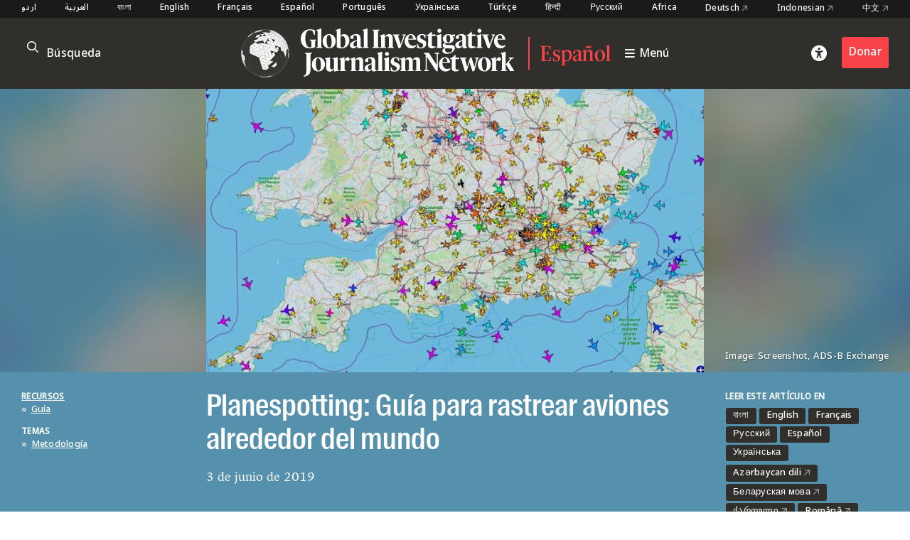

--- FILE ---
content_type: text/html; charset=UTF-8
request_url: https://gijn.org/es/recurso/espanol-guia-para-rastrear-aviones/
body_size: 32538
content:


<!DOCTYPE html>
<html lang="es_ES">
<head>

	<title>Planespotting: Guía para rastrear aviones alrededor del mundo – Global Investigative Journalism Network</title>
	<link rel="stylesheet" type="text/css" href="https://gijn.org/wp-content/themes/gijn/build/styles/screen.css?t=1768849513" />
	<link rel="stylesheet" type="text/css" href="https://gijn.org/wp-content/themes/gijn/build/styles/es.css?t=1768849513" />

	
	<script src="https://gijn.org/wp-content/themes/gijn/build/scripts/scripts.js?t=1768849513"></script>
	<meta charset="utf-8" />
	<meta name="viewport" content="width=device-width, initial-scale=1" />

	<link rel="icon" type="image/png" sizes="32x32" href="https://gijn.org/wp-content/themes/gijn/favicon-32x32.png">
	<link rel="icon" type="image/png" sizes="16x16" href="https://gijn.org/wp-content/themes/gijn/favicon-16x16.png">

	<meta name='robots' content='max-image-preview:large' />
	<style>img:is([sizes="auto" i], [sizes^="auto," i]) { contain-intrinsic-size: 3000px 1500px }</style>
	<link rel="alternate" hreflang="bn" href="https://gijn.org/bn/%e0%a6%b8%e0%a6%ae%e0%a7%8d%e0%a6%aa%e0%a6%a6/%e0%a6%aa%e0%a7%8d%e0%a6%b2%e0%a7%87%e0%a6%a8%e0%a6%b8%e0%a7%8d%e0%a6%aa%e0%a6%9f%e0%a6%bf%e0%a6%82-%e0%a6%ac%e0%a6%bf%e0%a6%b6%e0%a7%8d%e0%a6%ac%e0%a6%9c%e0%a7%81%e0%a6%a1%e0%a6%bc%e0%a7%87/" />
<link rel="alternate" hreflang="en" href="https://gijn.org/resource/planespotting-an-updated-guide-to-tracking-aircraft-around-the-world/" />
<link rel="alternate" hreflang="fr" href="https://gijn.org/fr/ressource/comment-utiliser-la-traque-davions-pour-enqueter-ledition-2023-de-notre-guide/" />
<link rel="alternate" hreflang="ru" href="https://gijn.org/ru/resurs/globalnoe-rukovodstvo-po-otslezivaniu-samoletov/" />
<link rel="alternate" hreflang="es" href="https://gijn.org/es/recurso/espanol-guia-para-rastrear-aviones/" />
<link rel="alternate" hreflang="uk-au" href="https://gijn.org/ua/resurs-ua/vidstezenna-litakiv-onovlenij-posibnik-gijn/" />
<link rel="alternate" hreflang="x-default" href="https://gijn.org/resource/planespotting-an-updated-guide-to-tracking-aircraft-around-the-world/" />
<link rel='dns-prefetch' href='//www.googletagmanager.com' />
<link rel='stylesheet' id='wp-block-library-css' href='https://gijn.org/wp-includes/css/dist/block-library/style.min.css?ver=6.8.3' type='text/css' media='all' />
<style id='classic-theme-styles-inline-css' type='text/css'>
/*! This file is auto-generated */
.wp-block-button__link{color:#fff;background-color:#32373c;border-radius:9999px;box-shadow:none;text-decoration:none;padding:calc(.667em + 2px) calc(1.333em + 2px);font-size:1.125em}.wp-block-file__button{background:#32373c;color:#fff;text-decoration:none}
</style>
<link rel='stylesheet' id='contact-form-7-css' href='https://gijn.org/wp-content/plugins/contact-form-7/includes/css/styles.css?ver=6.1.4' type='text/css' media='all' />
<link rel='stylesheet' id='wpml-menu-item-0-css' href='https://gijn.org/wp-content/plugins/sitepress-multilingual-cms/templates/language-switchers/menu-item/style.min.css?ver=1' type='text/css' media='all' />
<link rel='stylesheet' id='tablepress-default-css' href='https://gijn.org/wp-content/tablepress-combined.min.css?ver=36' type='text/css' media='all' />
<link rel='stylesheet' id='link-roundups-css' href='https://gijn.org/wp-content/plugins/link-roundups/css/lroundups.min.css?ver=1' type='text/css' media='all' />
<script type="text/javascript" id="wpml-cookie-js-extra">
/* <![CDATA[ */
var wpml_cookies = {"wp-wpml_current_language":{"value":"es","expires":1,"path":"\/"}};
var wpml_cookies = {"wp-wpml_current_language":{"value":"es","expires":1,"path":"\/"}};
/* ]]> */
</script>
<script type="text/javascript" src="https://gijn.org/wp-content/plugins/sitepress-multilingual-cms/res/js/cookies/language-cookie.js?ver=486900" id="wpml-cookie-js" defer="defer" data-wp-strategy="defer"></script>

<!-- Fragmento de código de la etiqueta de Google (gtag.js) añadida por Site Kit -->
<!-- Fragmento de código de Google Analytics añadido por Site Kit -->
<script type="text/javascript" src="https://www.googletagmanager.com/gtag/js?id=G-RLEQHEYQ7G" id="google_gtagjs-js" async></script>
<script type="text/javascript" id="google_gtagjs-js-after">
/* <![CDATA[ */
window.dataLayer = window.dataLayer || [];function gtag(){dataLayer.push(arguments);}
gtag("set","linker",{"domains":["gijn.org"]});
gtag("js", new Date());
gtag("set", "developer_id.dZTNiMT", true);
gtag("config", "G-RLEQHEYQ7G");
/* ]]> */
</script>
<link rel="https://api.w.org/" href="https://gijn.org/es/wp-json/" /><link rel="alternate" title="JSON" type="application/json" href="https://gijn.org/es/wp-json/wp/v2/posts/239179" /><link rel="EditURI" type="application/rsd+xml" title="RSD" href="https://gijn.org/xmlrpc.php?rsd" />
<meta name="generator" content="WordPress 6.8.3" />
<link rel="canonical" href="https://gijn.org/es/recurso/espanol-guia-para-rastrear-aviones/" />
<link rel='shortlink' href='https://gijn.org/es/?p=239179' />
<link rel="alternate" title="oEmbed (JSON)" type="application/json+oembed" href="https://gijn.org/es/wp-json/oembed/1.0/embed?url=https%3A%2F%2Fgijn.org%2Fes%2Frecurso%2Fespanol-guia-para-rastrear-aviones%2F" />
<link rel="alternate" title="oEmbed (XML)" type="text/xml+oembed" href="https://gijn.org/es/wp-json/oembed/1.0/embed?url=https%3A%2F%2Fgijn.org%2Fes%2Frecurso%2Fespanol-guia-para-rastrear-aviones%2F&#038;format=xml" />
<meta name="generator" content="WPML ver:4.8.6 stt:66,5,64,59,67,1,4,3,68,21,27,28,70,69,42,45,2,71,53,73,55,57,72;" />
<meta name="generator" content="Site Kit by Google 1.168.0" />		<style type="text/css" id="wp-custom-css">
			img.custom-width-170 {
	width:170px!important
}		</style>
		
    <!-- BEGIN - Make Tables Responsive -->
    <style type="text/css">
        
    /* Multi-row tables */
    @media (max-width: 650px) {

        .mtr-table tbody,
        .mtr-table {
        	width: 100% !important;
            display: table !important;
        }

        .mtr-table tr,
        .mtr-table .mtr-th-tag,
        .mtr-table .mtr-td-tag {
        	display: block !important;
            clear: both !important;
            height: auto !important;
        }

        .mtr-table .mtr-td-tag,
        .mtr-table .mtr-th-tag {
        	text-align: right !important;
            width: auto !important;
            box-sizing: border-box !important;
            overflow: auto !important;
        }
    
            .mtr-table .mtr-cell-content {
            	text-align: right !important;
            }
            
        .mtr-table tbody,
        .mtr-table tr,
        .mtr-table {
        	border: none !important;
            padding: 0 !important;
        }

        .mtr-table .mtr-td-tag,
        .mtr-table .mtr-th-tag {
        	border: none;
        }

        .mtr-table tr:nth-child(even) .mtr-td-tag,
        .mtr-table tr:nth-child(even) .mtr-th-tag {
            border-bottom: 1px solid #dddddd !important;
            border-left: 1px solid #dddddd !important;
            border-right: 1px solid #dddddd !important;
            border-top: none !important;
        }

        .mtr-table tr:nth-child(odd) .mtr-td-tag,
        .mtr-table tr:nth-child(odd) .mtr-th-tag {
            border-bottom: 1px solid #bbbbbb !important;
            border-left: 1px solid #bbbbbb !important;
            border-right: 1px solid #bbbbbb !important;
            border-top: none !important;
        }

        .mtr-table tr:first-of-type td:first-of-type,
        .mtr-table tr:first-of-type th:first-of-type {
            border-top: 1px solid #bbbbbb !important;
        }

        .mtr-table.mtr-thead-td tr:nth-of-type(2) td:first-child,
        .mtr-table.mtr-thead-td tr:nth-of-type(2) th:first-child,
        .mtr-table.mtr-tr-th tr:nth-of-type(2) td:first-child,
        .mtr-table.mtr-tr-th tr:nth-of-type(2) th:first-child,
        .mtr-table.mtr-tr-td tr:nth-of-type(2) td:first-child,
        .mtr-table.mtr-tr-td tr:nth-of-type(2) th:first-child {
            border-top: 1px solid #dddddd !important;
        }
            .mtr-table tr:nth-child(even),
            .mtr-table tr:nth-child(even) .mtr-td-tag,
            .mtr-table tr:nth-child(even) .mtr-th-tag {
                background: #ffffff !important;
            }

            .mtr-table tr:nth-child(odd),
            .mtr-table tr:nth-child(odd) .mtr-td-tag,
            .mtr-table tr:nth-child(odd) .mtr-th-tag {
                background: #dddddd !important;
            }
        .mtr-table .mtr-td-tag,
        .mtr-table .mtr-td-tag:first-child,
        .mtr-table .mtr-th-tag,
        .mtr-table .mtr-th-tag:first-child {
            padding: 5px 10px !important;
        }
        
        .mtr-table td[data-mtr-content]:before,
        .mtr-table th[data-mtr-content]:before {
        	display: inline-block !important;
        	content: attr(data-mtr-content) !important;
        	float: left !important;
            text-align: left !important;
            white-space: pre-line !important;
        }
        
        .mtr-table thead,
        .mtr-table.mtr-tr-th tr:first-of-type,
        .mtr-table.mtr-tr-td tr:first-of-type,
        .mtr-table colgroup {
        	display: none !important;
        }
    
        .mtr-cell-content {
            max-width: 49% !important;
            display: inline-block !important;
        }
            
        .mtr-table td[data-mtr-content]:before,
        .mtr-table th[data-mtr-content]:before {
            max-width: 49% !important;
        }
            
    }
    
    /* Single-row tables */
    @media (max-width: 650px) {

        .mtr-one-row-table .mtr-td-tag,
        .mtr-one-row-table .mtr-th-tag {
            box-sizing: border-box !important;
        }

        .mtr-one-row-table colgroup {
        	display: none !important;
        }

    
        .mtr-one-row-table tbody,
        .mtr-one-row-table tr,
        .mtr-one-row-table {
        	border: none !important;
            padding: 0 !important;
            width: 100% !important;
            display: block;
        }

        .mtr-one-row-table .mtr-td-tag,
        .mtr-one-row-table .mtr-th-tag {
            border: none;
        }
        
        .mtr-one-row-table .mtr-td-tag,
        .mtr-one-row-table .mtr-th-tag {
        	display: block !important;
            width: 50% !important;
        }
        .mtr-one-row-table tr {
            display: flex !important;
            flex-wrap: wrap !important;
        }
        
            .mtr-one-row-table td:nth-child(4n+1),
            .mtr-one-row-table th:nth-child(4n+1),
            .mtr-one-row-table td:nth-child(4n+2),
            .mtr-one-row-table th:nth-child(4n+2) {
                background: #dddddd !important;
            }

            .mtr-one-row-table th:nth-child(2n+1),
            .mtr-one-row-table td:nth-child(2n+1) {
                border-right: 1px solid #bbbbbb !important;
                border-left: 1px solid #bbbbbb !important;
            }

            .mtr-one-row-table td:nth-child(2n+2),
            .mtr-one-row-table th:nth-child(2n+2) {
                border-right: 1px solid #bbbbbb !important;
            }

            /* last two */
            .mtr-one-row-table td:nth-last-child(-n+2),
            .mtr-one-row-table th:nth-last-child(-n+2) {
                border-bottom: 1px solid #bbbbbb !important;
            }
            
        .mtr-one-row-table .mtr-td-tag,
        .mtr-one-row-table .mtr-th-tag {
            border-top: 1px solid #bbbbbb !important;
            padding: 5px 10px !important;
        }
        
    }
    </style>
    <!-- END - Make Tables Responsive -->
        
	<script src="https://kit.fontawesome.com/305a56cd54.js" crossorigin="anonymous"></script>

	
<meta property="og:type" content="website">

		
	<meta name="twitter:description" content="Con esta guía los periodistas pueden rastrear aviones alrededor del mundo.">
	<meta name="twitter:title" content="Planespotting: Guía para rastrear aviones alrededor del mundo">
	<meta property="og:description" content="Con esta guía los periodistas pueden rastrear aviones alrededor del mundo." />
	<meta property="og:title" content="Planespotting: Guía para rastrear aviones alrededor del mundo" />
	<meta name="twitter:card" content="summary_large_image">

				
				
		<meta name="twitter:image" content="https://gijn.org/wp-content/uploads/2023/02/ADS-B-Exchange-flight-tracking-of-southern-England-2-771x439.jpg" />
		<meta property="og:image" content="https://gijn.org/wp-content/uploads/2023/02/ADS-B-Exchange-flight-tracking-of-southern-England-2-771x439.jpg" />
	


			<!-- Fundraise Up: the new standard for online giving -->
	<script>(function(w,d,s,n,a){if(!w[n]){var l='call,catch,on,once,set,then,track'
	.split(','),i,o=function(n){return'function'==typeof n?o.l.push([arguments])&&o
	:function(){return o.l.push([n,arguments])&&o}},t=d.getElementsByTagName(s)[0],
	j=d.createElement(s);j.async=!0;j.src='https://cdn.fundraiseup.com/widget/'+a;
	t.parentNode.insertBefore(j,t);o.s=Date.now();o.v=4;o.h=w.location.href;o.l=[];
	for(i=0;i<7;i++)o[l[i]]=o(l[i]);w[n]=o}
	})(window,document,'script','FundraiseUp','AZZKZELR');</script>
	<!-- End Fundraise Up -->
	</head>

<body class="wp-singular post-template-default single single-post postid-239179 single-format-standard wp-theme-gijn" >



	
	
<div class="editions">
	<div class="container">
				<nav class="languages">
													<a href="https://gijn.org/ur/" class="">
					اردو				</a>

											<a href="https://gijn.org/ar/" class="">
					العربية				</a>

											<a href="https://gijn.org/bn/" class="">
					বাংলা				</a>

											<a href="https://gijn.org" class="">
					English				</a>

											<a href="https://gijn.org/fr/" class="">
					Français				</a>

											<a href="https://gijn.org/es/" class="active">
					Español				</a>

											<a href="https://gijn.org/pt-br/" class="">
					Português				</a>

											<a href="https://gijn.org/ua/" class="">
					Українська				</a>

											<a href="https://gijn.org/tr/" class="">
					Türkçe				</a>

											<a href="https://gijn.org/hi/" class="">
					हिन्दी				</a>

											<a href="https://gijn.org/ru/" class="">
					Русский				</a>

							

					<a href="https://gijn.org/africa/" class="">Africa</a>
			<a target="_blank" href="https://netzwerkrecherche.org/international">Deutsch <i class="fa-regular fa-arrow-up-right"></i></a>
			<a target="_blank" href="https://jaring.id/category/gijn-indonesia">Indonesian <i class="fa-regular fa-arrow-up-right"></i></a>
			<a target="_blank" href="https://cn.gijn.org/">中文 <i class="fa-regular fa-arrow-up-right"></i></a>
			</nav>
	</div>
</div>

<div class="ruler"></div>
<div class="isolation">
	<div class="isolation__top"></div>
	<div class="isolation__bottom"></div>
</div>
<header class="header">
	
<div class="header__inner">
	<div class="container">
		<div class="header__mobilesearch">
			<i class="fa-regular fa-search"></i>
		</div>
		<div class="header__search">
	<form id="searchform" action="https://gijn.org/es/" method="get">
		<div class="header__searchicon"><i class="fa-regular fa-search"></i></div>
		<input  placeholder="Búsqueda" type="text" name="s"  />
				<div class="header__submit"><button type="submit">&rarr;</button></div>
	</form>
</div>		

		<div class="header__logo header__regionallogo">			
			<a class="header__logowrapper" href="/">
				<div class="world"></div>
				<div><img src="https://gijn.org/wp-content/themes/gijn/media/logo-white-no-globe.svg"></div>
			</a>
							<div class="header__regional"><a href="https://gijn.org/es/">Español</a></div>
			
			
			<a class="header__toggle" href="/">
				<i class="fa-sharp fa-bars"></i>
				<span>Menú</span>
			</a>
			
		</div>
		
		<div class="header__donate">
			<div class="header__access"><i class="fa-solid fa-universal-access"></i></div>
							<div><a href="/about-us/donate" class="button">Donar</a></div>
					</div>
		<div class="header__toggle mobile">
			<i class="fa-sharp fa-bars"></i>
		</div>


	</div>

</div>

<div class="header__search">
	<form id="searchform" action="https://gijn.org/es/" method="get">
		<div class="header__searchicon"><i class="fa-regular fa-search"></i></div>
		<input  placeholder="Búsqueda" type="text" name="s"  />
				<div class="header__submit"><button type="submit">&rarr;</button></div>
	</form>
</div>
<nav class="nav">
	<div class="nav__inner">
		<div class="nav__items">

																	
						<a class="nav__item" href="https://gijn.org/es/./articulos/">
							<h3>Artículos</h3>
							<div class="nav__sentence">Artículos de alrededor del mundo</div>
							<i class="fa-regular fa-arrow-right"></i>
							<i class="fa-regular fa-arrow-left"></i>
						</a>
					
														
						<a class="nav__item" href="https://gijn.org/es/./recurso/">
							<h3>Centro de recursos</h3>
							<div class="nav__sentence">Biblioteca de recursos para periodistas</div>
							<i class="fa-regular fa-arrow-right"></i>
							<i class="fa-regular fa-arrow-left"></i>
						</a>
					
														
						<a class="nav__item" href="https://gijn.org/es/sobre-nosotros/">
							<h3>Sobre nosotros</h3>
							<div class="nav__sentence">Descubre nuestra organización</div>
							<i class="fa-regular fa-arrow-right"></i>
							<i class="fa-regular fa-arrow-left"></i>
						</a>
					
														
						<a class="nav__item" href="https://gijn.org/es/sobre-nosotros/global-shining-light-award-espanol/">
							<h3>Premios</h3>
							<div class="nav__sentence">Premios en honor al periodismo de investigación</div>
							<i class="fa-regular fa-arrow-right"></i>
							<i class="fa-regular fa-arrow-left"></i>
						</a>
					
														
						<a class="nav__item" href="https://gijn.org/es/./trabajos/">
							<h3>Oportunidades</h3>
							<div class="nav__sentence">Oportunidades dentro de la Red GIJN</div>
							<i class="fa-regular fa-arrow-right"></i>
							<i class="fa-regular fa-arrow-left"></i>
						</a>
					
									</div>
		
					<div class="nav__editions">			
				<h3>Ediciones regionales</h3>
				<div class="nav__sentence">Nuestras páginas regionales y socios</div>
						<nav class="languages">
													<a href="https://gijn.org/ur/" class="">
					اردو				</a>

											<a href="https://gijn.org/ar/" class="">
					العربية				</a>

											<a href="https://gijn.org/bn/" class="">
					বাংলা				</a>

											<a href="https://gijn.org" class="">
					English				</a>

											<a href="https://gijn.org/fr/" class="">
					Français				</a>

											<a href="https://gijn.org/es/" class="active">
					Español				</a>

											<a href="https://gijn.org/pt-br/" class="">
					Português				</a>

											<a href="https://gijn.org/ua/" class="">
					Українська				</a>

											<a href="https://gijn.org/tr/" class="">
					Türkçe				</a>

											<a href="https://gijn.org/hi/" class="">
					हिन्दी				</a>

											<a href="https://gijn.org/ru/" class="">
					Русский				</a>

							

					<a href="https://gijn.org/africa/" class="">Africa</a>
			<a target="_blank" href="https://netzwerkrecherche.org/international">Deutsch <i class="fa-regular fa-arrow-up-right"></i></a>
			<a target="_blank" href="https://jaring.id/category/gijn-indonesia">Indonesian <i class="fa-regular fa-arrow-up-right"></i></a>
			<a target="_blank" href="https://cn.gijn.org/">中文 <i class="fa-regular fa-arrow-up-right"></i></a>
			</nav>
	
			</div>
				
		<div class="nav__social">
							<div class="nav__icons">
					<div><a target="_blank" href="https://www.facebook.com/GlobalInvestigativeJournalismNetwork"><i class="fa-brands fa-facebook"></i></a></div>
					<div><a target="_blank" href="https://twitter.com/gijn"><i class="fa-brands fa-twitter"></i></a></div>
					<div><a target="_blank" href="https://www.youtube.com/channel/UCY8xUWeaWVE4JY05JUupzYQ"><i class="fa-brands fa-youtube"></i></a></div>
					<div><a target="_blank" href="https://www.instagram.com/gijnorg/"><i class="fa-brands fa-instagram"></i></a></div>
					<div><a target="_blank" href="https://www.linkedin.com/company/global-investigative-journalism-network/"><i class="fa-brands fa-linkedin"></i></a></div>
					<div><a target="_blank" href="https://gijn.org/feed/"><i class="fa-solid fa-square-rss"></i></a></div>
				</div>
										<div class="nav__donate">
					<div><a href="/about-us/donate" class="button">Donar</a></div>
				</div>
					</div>
	</div>
</nav>	<div class="accesscontrols">
	<div class="container">
		<div class="grid grid--columns-2 grid--gap-2">
			<div>
				<h4>Configuración de accesibilidad</h4>

				<div class="accesscontrols--itemreset">
					<a class="accesscontrols__reset button" href="/" aria-label="reset accessibility settings to default">Reiniciar todo</a>
				</div>
			</div>
			<div class="accesscontrols__items">
				<div class="accesscontrols__group" data-accessgroup="text" data-accesscontrol="text-size">
					<h4>Tamaño del texto</h4>
					<div class="sizecontrols">
						<a href="/" aria-label="decrease text size" class="button sizecontrols__item sizecontrols--minus"><i class="fa-sharp fa-regular fa-minus"></i> disminuir</a>
						<a href="/" aria-label="increase text size" class="button sizecontrols__item sizecontrols--plus"><i class="fa-sharp fa-regular fa-plus"></i> agrandar</a>
					</div>
				</div>
				<div class="accesscontrols__group">
					<h4>opciones de color</h4>
					<a href="/" aria-label="set color to monochrome" class="accesscontrols__item button" data-accessgroup="color" data-accesscontrol="monochrome">monocromo</a>
					<a href="/" aria-label="set color to muted" class="accesscontrols__item button" data-accessgroup="color" data-accesscontrol="muted">color discreto</a>
					<a href="/" aria-label="set color to dark" class="accesscontrols__item button" data-accessgroup="color" data-accesscontrol="dark">oscuro</a>
				</div>

				<div class="accesscontrols__group accesscontrols--reading">
					<h4>Herramientas de lectura</h4>
					<a href="/" aria-label="use isolation reading tool" class="accesscontrols__item button" data-accessgroup="reading" data-accesscontrol="isolation">Aislamiento</a>
					<a href="/" aria-label="use ruler reading tool" class="accesscontrols__item button" data-accessgroup="reading" data-accesscontrol="ruler">regla</a>
				</div>
				<div class="accesscontrols__group accesscontrols--other">
					<h4>otros</h4>
					<a href="/" aria-label="disable motion" class="accesscontrols__item button" data-accessgroup="motion" data-accesscontrol="no-motion">sin movimiento</a>
					<a href="/" aria-label="use large cursor" class="accesscontrols__item button" data-accessgroup="cursor" data-accesscontrol="large-cursor">Cursor grande</a>
				</div>
				
			</div>

		</div>
	</div>
	<button class="accesscontrols__close" aria-label="close accessibility menu"><div class="cross"></div></button>

</div>

	
</header>
															<article style="--background: #5591ac" class="post-239179 post type-post status-publish format-standard has-post-thumbnail hentry category-guia-es category-recurso gijn_topic-metodologia gijn_language-es-es post--resource">

	<div class="post__hero hero">
		
		<div class="hero__blur">	<img width="771" height="439" src="https://gijn.org/wp-content/uploads/2023/02/ADS-B-Exchange-flight-tracking-of-southern-England-2-771x439.jpg" class="attachment-large size-large" alt="" decoding="async" fetchpriority="high" srcset="https://gijn.org/wp-content/uploads/2023/02/ADS-B-Exchange-flight-tracking-of-southern-England-2-771x439.jpg 771w, https://gijn.org/wp-content/uploads/2023/02/ADS-B-Exchange-flight-tracking-of-southern-England-2-336x191.jpg 336w, https://gijn.org/wp-content/uploads/2023/02/ADS-B-Exchange-flight-tracking-of-southern-England-2-768x437.jpg 768w, https://gijn.org/wp-content/uploads/2023/02/ADS-B-Exchange-flight-tracking-of-southern-England-2-1170x665.jpg 1170w, https://gijn.org/wp-content/uploads/2023/02/ADS-B-Exchange-flight-tracking-of-southern-England-2.jpg 1396w" sizes="(max-width: 771px) 100vw, 771px" />		
	</div>
		<div class="hero__image">
								<img width="771" height="439" src="https://gijn.org/wp-content/uploads/2023/02/ADS-B-Exchange-flight-tracking-of-southern-England-2-771x439.jpg" class="attachment-large size-large" alt="" decoding="async" srcset="https://gijn.org/wp-content/uploads/2023/02/ADS-B-Exchange-flight-tracking-of-southern-England-2-771x439.jpg 771w, https://gijn.org/wp-content/uploads/2023/02/ADS-B-Exchange-flight-tracking-of-southern-England-2-336x191.jpg 336w, https://gijn.org/wp-content/uploads/2023/02/ADS-B-Exchange-flight-tracking-of-southern-England-2-768x437.jpg 768w, https://gijn.org/wp-content/uploads/2023/02/ADS-B-Exchange-flight-tracking-of-southern-England-2-1170x665.jpg 1170w, https://gijn.org/wp-content/uploads/2023/02/ADS-B-Exchange-flight-tracking-of-southern-England-2.jpg 1396w" sizes="(max-width: 771px) 100vw, 771px" />		
					
					</div>
		<div class="hero__credit">
							<p>Image: Screenshot, ADS-B Exchange</p>
			
		</div>

	</div>
	<div class="post__title">
		<div class="container">
			<div class="grid">
				<div class="post__terms">
											<div class="post__typeterms">
								
								
																											<h4>
											<a href="https://gijn.org/es/./recurso/">
												Recursos											</a>
										</h4>
																									
								
																											<a href="https://gijn.org/es/./recurso/guia-es/">
											» <span>Guía</span>
										</a>
																														</div>
										
											<div class="post__termdivider">&bull;</div>
						<div class="post__topicterms">
							<h4>Temas</h4>
							<div class="commas">
																	<a href="https://gijn.org/es/topic/metodologia/">» <span>Metodología</span></a>
															</div>
						</div>
										

				</div>


				<div>
					<h1>
													Planespotting: Guía para rastrear aviones alrededor del mundo											</h1>
					<div class="post__author">

	<span>3 de junio de 2019</span>
		
</div>					
				</div>

				

	<div class="post__language">
					<h4>Leer este artículo en</h4>
		
		
<div class="wpml-ls-statics-shortcode_actions wpml-ls wpml-ls-touch-device wpml-ls-legacy-list-horizontal">
	<ul role="menu"><li class="wpml-ls-slot-shortcode_actions wpml-ls-item wpml-ls-item-bn wpml-ls-first-item wpml-ls-item-legacy-list-horizontal" role="none">
				<a href="https://gijn.org/bn/%e0%a6%b8%e0%a6%ae%e0%a7%8d%e0%a6%aa%e0%a6%a6/%e0%a6%aa%e0%a7%8d%e0%a6%b2%e0%a7%87%e0%a6%a8%e0%a6%b8%e0%a7%8d%e0%a6%aa%e0%a6%9f%e0%a6%bf%e0%a6%82-%e0%a6%ac%e0%a6%bf%e0%a6%b6%e0%a7%8d%e0%a6%ac%e0%a6%9c%e0%a7%81%e0%a6%a1%e0%a6%bc%e0%a7%87/" class="wpml-ls-link" role="menuitem"  aria-label="Cambiar a Bengalí(বাংলা)" title="Cambiar a Bengalí(বাংলা)" >
                    <span class="wpml-ls-native" lang="bn">বাংলা</span><span class="wpml-ls-display"><span class="wpml-ls-bracket"> (</span>Bengalí<span class="wpml-ls-bracket">)</span></span></a>
			</li><li class="wpml-ls-slot-shortcode_actions wpml-ls-item wpml-ls-item-en wpml-ls-item-legacy-list-horizontal" role="none">
				<a href="https://gijn.org/resource/planespotting-an-updated-guide-to-tracking-aircraft-around-the-world/" class="wpml-ls-link" role="menuitem"  aria-label="Cambiar a Inglés(English)" title="Cambiar a Inglés(English)" >
                    <span class="wpml-ls-native" lang="en">English</span><span class="wpml-ls-display"><span class="wpml-ls-bracket"> (</span>Inglés<span class="wpml-ls-bracket">)</span></span></a>
			</li><li class="wpml-ls-slot-shortcode_actions wpml-ls-item wpml-ls-item-fr wpml-ls-item-legacy-list-horizontal" role="none">
				<a href="https://gijn.org/fr/ressource/comment-utiliser-la-traque-davions-pour-enqueter-ledition-2023-de-notre-guide/" class="wpml-ls-link" role="menuitem"  aria-label="Cambiar a Francés(Français)" title="Cambiar a Francés(Français)" >
                    <span class="wpml-ls-native" lang="fr">Français</span><span class="wpml-ls-display"><span class="wpml-ls-bracket"> (</span>Francés<span class="wpml-ls-bracket">)</span></span></a>
			</li><li class="wpml-ls-slot-shortcode_actions wpml-ls-item wpml-ls-item-ru wpml-ls-item-legacy-list-horizontal" role="none">
				<a href="https://gijn.org/ru/resurs/globalnoe-rukovodstvo-po-otslezivaniu-samoletov/" class="wpml-ls-link" role="menuitem"  aria-label="Cambiar a Ruso(Русский)" title="Cambiar a Ruso(Русский)" >
                    <span class="wpml-ls-native" lang="ru">Русский</span><span class="wpml-ls-display"><span class="wpml-ls-bracket"> (</span>Ruso<span class="wpml-ls-bracket">)</span></span></a>
			</li><li class="wpml-ls-slot-shortcode_actions wpml-ls-item wpml-ls-item-es wpml-ls-current-language wpml-ls-item-legacy-list-horizontal" role="none">
				<a href="https://gijn.org/es/recurso/espanol-guia-para-rastrear-aviones/" class="wpml-ls-link" role="menuitem" >
                    <span class="wpml-ls-native" role="menuitem">Español</span></a>
			</li><li class="wpml-ls-slot-shortcode_actions wpml-ls-item wpml-ls-item-ua wpml-ls-last-item wpml-ls-item-legacy-list-horizontal" role="none">
				<a href="https://gijn.org/ua/resurs-ua/vidstezenna-litakiv-onovlenij-posibnik-gijn/" class="wpml-ls-link" role="menuitem"  aria-label="Cambiar a Ukrainian(Українська)" title="Cambiar a Ukrainian(Українська)" >
                    <span class="wpml-ls-native" lang="ua">Українська</span><span class="wpml-ls-display"><span class="wpml-ls-bracket"> (</span>Ukrainian<span class="wpml-ls-bracket">)</span></span></a>
			</li></ul>
</div>
		
					
			<div class="wpml-ls-legacy-list-horizontal post__languageexternal">
				<ul class="">

											<li class="wpml-ls-item"><a target="_blank" href="https://www.meydan.tv/az/library-entry/pleynspottinq-teyyare-axtarisi-dunya-uzre-teyyarelerin-izlenilmesine-dair-yenilenmis-beledci/">Azərbaycan dili <i class="fa-regular fa-arrow-up-right"></i></a></li>
											<li class="wpml-ls-item"><a target="_blank" href="https://press-club.pro/dosved/yak-adsochvac-samaljoty-pa-sim-svece-abno-lenny-dapamozhnik-ad-gijn?utm_source=tg">Беларуская мова <i class="fa-regular fa-arrow-up-right"></i></a></li>
											<li class="wpml-ls-item"><a target="_blank" href="https://ifact.ge/frenebis-tvaltvali/">ქართული <i class="fa-regular fa-arrow-up-right"></i></a></li>
											<li class="wpml-ls-item"><a target="_blank" href="https://www.zdg.md/investigatii/ghiduri-de-investigatii/planespotting-ghid-actualizat-pentru-urmarirea-aeronavelor-in-intreaga-lume/">Română <i class="fa-regular fa-arrow-up-right"></i></a></li>
											<li class="wpml-ls-item"><a target="_blank" href="https://hetq.am/hy/article/159800">Հայերեն <i class="fa-regular fa-arrow-up-right"></i></a></li>
											<li class="wpml-ls-item"><a target="_blank" href="https://www.proekt.media/otslejivanie-samoletov/">русском <i class="fa-regular fa-arrow-up-right"></i></a></li>
											<li class="wpml-ls-item"><a target="_blank" href="https://irrp.org.ua/onovlenyi-posibnyk-iz-vidstezhennia-litakiv-u-vsiomu-sviti/">Украïнською' <i class="fa-regular fa-arrow-up-right"></i></a></li>
									</ul>
			</div>
			</div>
			</div>	
		</div>
	</div>


	
	<div class="container">
		

		<div class="post__inner">

			<div class="post__leftcolumn">
			
									
	<div class="related widget widget--hide widget--resource">
		<div class="widget__title">
							<h4>Recursos relacionados</h4>
					</div>
		
		<div class="widget__items">
							<a href="https://gijn.org/es/recurso/como-detectar-contenido-generado-por-ia/" class="widget__item">
					<div class="widget__itemimage">	<img width="771" height="405" src="https://gijn.org/wp-content/uploads/2025/10/01_B_Original-1536x806-1-771x405.jpg" class="attachment-large size-large" alt="" decoding="async" srcset="https://gijn.org/wp-content/uploads/2025/10/01_B_Original-1536x806-1-771x405.jpg 771w, https://gijn.org/wp-content/uploads/2025/10/01_B_Original-1536x806-1-336x176.jpg 336w, https://gijn.org/wp-content/uploads/2025/10/01_B_Original-1536x806-1-768x403.jpg 768w, https://gijn.org/wp-content/uploads/2025/10/01_B_Original-1536x806-1.jpg 1536w" sizes="(max-width: 771px) 100vw, 771px" />		
	</div>
					<h3>Guía para periodistas sobre cómo detectar contenido generado por IA</h3>
				</a>
							<a href="https://gijn.org/es/recurso/guia-es/desarrollos-inmobiliarios/" class="widget__item">
					<div class="widget__itemimage">	<img width="771" height="514" src="https://gijn.org/wp-content/uploads/2024/06/shutterstock_2356298391-771x514.jpg" class="attachment-large size-large" alt="El agua es un bien público, pero en áreas que han experimentado desarrollos comerciales a gran escala, los intereses de las comunidades locales pueden estar en desacuerdo con los de los grandes desarrolladores. Imagen: Shutterstock" decoding="async" loading="lazy" srcset="https://gijn.org/wp-content/uploads/2024/06/shutterstock_2356298391-771x514.jpg 771w, https://gijn.org/wp-content/uploads/2024/06/shutterstock_2356298391-336x224.jpg 336w, https://gijn.org/wp-content/uploads/2024/06/shutterstock_2356298391-768x512.jpg 768w, https://gijn.org/wp-content/uploads/2024/06/shutterstock_2356298391.jpg 1000w" sizes="auto, (max-width: 771px) 100vw, 771px" />		
	</div>
					<h3>Investigación de desarrollos inmobiliarios: lecciones de un proyecto premiado en México</h3>
				</a>
							<a href="https://gijn.org/es/recurso/diez-preguntas-para-hacer-investigaciones-periodisticas-sobre-desastres-naturales/" class="widget__item">
					<div class="widget__itemimage">	<img width="771" height="513" src="https://gijn.org/wp-content/uploads/2023/02/shutterstock_2259488181-771x513.jpg" class="attachment-large size-large" alt="" decoding="async" loading="lazy" srcset="https://gijn.org/wp-content/uploads/2023/02/shutterstock_2259488181-771x513.jpg 771w, https://gijn.org/wp-content/uploads/2023/02/shutterstock_2259488181-336x223.jpg 336w, https://gijn.org/wp-content/uploads/2023/02/shutterstock_2259488181-768x511.jpg 768w, https://gijn.org/wp-content/uploads/2023/02/shutterstock_2259488181.jpg 1000w" sizes="auto, (max-width: 771px) 100vw, 771px" />		
	</div>
					<h3>Diez preguntas para hacer investigaciones periodísticas sobre desastres naturales</h3>
				</a>
							<a href="https://gijn.org/es/recurso/guia-para-periodistas-sobre-rusia-y-la-guerra-en-ucrania/" class="widget__item">
					<div class="widget__itemimage">	<img width="771" height="434" src="https://gijn.org/wp-content/uploads/2022/03/Resources-Russia-Ukraine-771x434.jpg" class="attachment-large size-large" alt="Illustration of Russian and Ukraine flag combined. Text on the flags read: Investigating Russia &amp; the War on Ukraine" decoding="async" loading="lazy" srcset="https://gijn.org/wp-content/uploads/2022/03/Resources-Russia-Ukraine-771x434.jpg 771w, https://gijn.org/wp-content/uploads/2022/03/Resources-Russia-Ukraine-336x189.jpg 336w, https://gijn.org/wp-content/uploads/2022/03/Resources-Russia-Ukraine-768x432.jpg 768w, https://gijn.org/wp-content/uploads/2022/03/Resources-Russia-Ukraine.jpg 1280w" sizes="auto, (max-width: 771px) 100vw, 771px" />		
	</div>
					<h3>Guía para periodistas sobre Rusia y la guerra en Ucrania</h3>
				</a>
					</div>
		
					<a href="https://gijn.org/es/./recurso/" class="arrowlink">
				<span>
					Explora el centro de recursos				</span> 
				<i>&rarr;</i>
			</a>
			</div>
	

				
				
<div class="share widget">
	<div class="widget__title">
		<h4>Compartir</h4>
	</div>
	<div class="widget__items">
		<a class="share__row" target="_blank" href="https://twitter.com/intent/tweet?text=Planespotting: Guía para rastrear aviones alrededor del mundo @gijn&url=https://gijn.org/es/recurso/espanol-guia-para-rastrear-aviones/"><i class="fa-brands fa-twitter"></i> Tweet</a>
		<a class="share__row" target="_blank" href="https://www.facebook.com/sharer/sharer.php?u=https://gijn.org/es/recurso/espanol-guia-para-rastrear-aviones/"><i class="fa-brands fa-facebook"></i> Facebook</a>
		<a class="share__row" onclick="window.print()" href=""><i class="fa-solid fa-print"></i> Imprimir</a>
		<a class="share__row" target="_blank" href="https://www.linkedin.com/sharing/share-offsite/?url=https://gijn.org/es/recurso/espanol-guia-para-rastrear-aviones/"><i class="fa-brands fa-linkedin"></i> LinkedIn</a>
		<a class="share__row" target="_blank" href="https://api.whatsapp.com/send?text=Planespotting: Guía para rastrear aviones alrededor del mundo https://gijn.org/es/recurso/espanol-guia-para-rastrear-aviones/"><i class="fa-brands fa-whatsapp"></i> WhatsApp</a>
		<a class="share__row" target="_blank" href="https://t.me/share/url?url=https://gijn.org/es/recurso/espanol-guia-para-rastrear-aviones/&text=Planespotting: Guía para rastrear aviones alrededor del mundo"><i class="fa-brands fa-telegram"></i> Telegram</a>
		<a class="share__row" target="_blank" href="https://www.reddit.com/submit?url=https://gijn.org/es/recurso/espanol-guia-para-rastrear-aviones/&title=Planespotting: Guía para rastrear aviones alrededor del mundo"><i class="fa-brands fa-reddit-alien"></i> Reddit</a>
		<a class="share__row" target="_blank" href=""><i class="fa-solid fa-arrows-rotate"></i> Republicar</a>
	</div>
</div>

			</div>
			<div class="post__text">

												
								<div class="prose"><p style="text-align: right;"><a href="https://gijn.org/planespotting-a-guide-to-tracking-aircraft-around-the-world/"><strong>English</strong></a></p>
<p><i><span style="font-weight: 400;"><a href="https://gijn.org/wp-content/uploads/2023/06/ADS-B-Exchange-flight-tracking-of-southern-England-2-1.jpeg"><img loading="lazy" decoding="async" class="alignnone size-full wp-image-645064" src="https://gijn.org/wp-content/uploads/2023/06/ADS-B-Exchange-flight-tracking-of-southern-England-2-1-1170x665.jpeg" alt="" width="771" height="438" srcset="https://gijn.org/wp-content/uploads/2023/06/ADS-B-Exchange-flight-tracking-of-southern-England-2-1-1170x665.jpeg 1170w, https://gijn.org/wp-content/uploads/2023/06/ADS-B-Exchange-flight-tracking-of-southern-England-2-1-336x191.jpeg 336w, https://gijn.org/wp-content/uploads/2023/06/ADS-B-Exchange-flight-tracking-of-southern-England-2-1-771x439.jpeg 771w, https://gijn.org/wp-content/uploads/2023/06/ADS-B-Exchange-flight-tracking-of-southern-England-2-1-768x437.jpeg 768w, https://gijn.org/wp-content/uploads/2023/06/ADS-B-Exchange-flight-tracking-of-southern-England-2-1.jpeg 1396w" sizes="auto, (max-width: 771px) 100vw, 771px" /></a>En 2019, GIJN publicó su guía para encontrar y rastrear vuelos alrededor del mundo. Tras la invasión de Ucrania en 2022, que llevó a muchos oligarcas rusos a emigrar junto con sus fortunas, así como los intentos de Elon Musk de bloquear a los bots que rastrean vuelos en tiempo real en Twitter, hemos </span></i><span style="font-weight: 400;">actualizado esta guía </span><i><span style="font-weight: 400;">teniendo en cuenta los eventos recientes. GIJN agradece mucho las contribuciones de Emmanuel Freudenthal, periodista independiente y direvctor de </span></i><a rel="noopener" target="_blank" href="https://dictatoralert.org/"><i><span style="font-weight: 400;">Dictator Alert</span></i></a><i><span style="font-weight: 400;">, por actualizar esta guía. </span></i></p>
<p><span style="font-weight: 400;">Rastrear vuelos es una herramienta de investigación invaluable. </span></p>
<p><span style="font-weight: 400;">Los periodistas de investigación han utilizado estos datos para descubrir tramas de corrupción, seguir guerras, rastrear a funcionarios gubernamentales y señalar los niveles de gases invernadero emitidos por los vuelos. </span></p>
<p><span style="font-weight: 400;">Todos los aviones cuentan con un número de identificación que puede utilizarse para rastrear sus trayectos e identificar a sus dueños. Algunas veces…</span></p>
<p><span style="font-weight: 400;">Hay información disponible sobre vuelos gracias a organizaciones comerciales y sin ánimo de lucro, que recolectan y ponen a disposición del público una amplia cantidad de datos. Esto hace posible rastrear aviones particulares, vigilar lugares específicos o identificar patrones, entre muchas otras cosas. </span></p>
<aside class="module align-right half type-pull-quote"><span style="font-weight: 400;">La fascinación por rastrear vuelos ha atraído a muchos aficionados… una comunidad dedicada que es una fuente potencial de información para los periodistas. </span></aside>
<p><span style="font-weight: 400;">Los trayectos de los vuelos se publican en muchas páginas web. Esto facilita el rastreo básico de vuelos. Sin embargo, se puede obtener información mucho más sofisticada si se analizan los datos brutos con una computadora para detectar patrones y crear alertas. </span></p>
<p><span style="font-weight: 400;">Existen muchas complicaciones que pueden impedir seguir un vuelo. Los pilotos pueden apagar sus señales de rastreo. Dependiendo de las leyes nacionales, algunos aviones no necesitan compartir sus coordenadas en algunas áreas. Rastrear aviones militares es particularmente difícil (pero no imposible). En los Estados Unidos, las regulaciones permiten volar anónimamente en jets privados. Y en muchos lugares del mundo, la cobertura del ADS-B (Siglas en inglés de, Vigilancia Dependiente Automática &#8211; Difusión) se ve limitada por la escasez de estaciones receptoras. </span></p>
<p><span style="font-weight: 400;">La fascinación por rastrear vuelos ha atraído a muchos aficionados (observadores de aviones, llamados “planespotters” o “aficionados de la aviación”), una comunidad dedicada que es una fuente potencial de información para los periodistas. Algunos aficionados de la aviación se instalan cerca de aeropuertos para tomar fotos y videos de aviones inusuales. Incluso existe una página web llamada </span><a rel="noopener" target="_blank" href="https://www.airportspotting.com/what-is-plane-spotting/"><span style="font-weight: 400;">Airport Spottin</span></a><span style="font-weight: 400;">g que incluye información sobre dónde posicionarse en los aeropuertos del mundo. </span></p>
<p><span style="font-weight: 400;">Otros observadores dependen de sus computadoras. Es común rastrear los movimientos de celebridades, ejecutivos y políticos. Algunos vigilan los vuelos en zonas de guerra. </span></p>
<p><span style="font-weight: 400;">El trabajo de un observador de aviones en particular generó titulares de prensa cuando hizo enojar a Elon Musk. </span></p>
<p><span style="font-weight: 400;">Jack Sweeney, un estudiante de segundo año de la Universidad de Florida Central, creó un bot en Twitter que publicaba sobre el paradero del jet principal de Musk (</span><a rel="noopener" target="_blank" href="https://www.youtube.com/watch?v=87sWQFQDawM"><span style="font-weight: 400;">N628TS</span></a><span style="font-weight: 400;">). Una de las primeras acciones de Musk como dueño de Twitter fue cerrar la cuenta de Sweeney, de otros planespotters y de la compañía que le proveía los datos. </span></p>
<p><span style="font-weight: 400;">Sweeney se trasladó a una cuenta de subreddit </span><a rel="noopener" target="_blank" href="https://www.reddit.com/r/ElonJetTracker/"><span style="font-weight: 400;">(r/ElonJetTracker</span></a><span style="font-weight: 400;">) y reapareció más adelante en una nueva cuenta de Twitter (</span><a rel="noopener" target="_blank" href="https://twitter.com/ElonJetNextDay"><span style="font-weight: 400;">@elonjetnextday</span></a><span style="font-weight: 400;">). Sus publicaciones ahora se publican con 24 horas de retraso para cumplir con la nueva regla de Twitter que prohíbe publicar información sobre la ubicación de otros en tiempo real. </span></p>
<p><span style="font-weight: 400;">A principios de febrero, Twitter creó otro impedimento, </span><a rel="noopener" target="_blank" href="https://www.businessinsider.com/elon-musk-proposes-twitter-api-access-monthly-charge-clean-bots-2023-2"><span style="font-weight: 400;">anunciando</span></a><span style="font-weight: 400;"> que va a cobrar por el uso de su interfaz de programación de aplicaciones (API, por sus siglas en inglés). Muchos aficionados de la aviación publican información por diversión, no para generar ganancias, y tras el anuncio de Twitter predijeron que el nuevo coste reduciría su actividad. </span></p>
<div style="width: 781px" class="wp-caption alignnone"><img loading="lazy" decoding="async" src="https://gijn.org/wp-content/uploads/2019/05/markings-771x578.jpg" alt="" width="771" height="578" /><p class="wp-caption-text">Foto: Pixabay</p></div>
<p><b>Fuentes primarias de información sobre vuelos </b></p>
<p><span style="font-weight: 400;">Hay mucha información disponible sobre vuelos en tiempo real, la mayoría de ella gratis.</span></p>
<p><span style="font-weight: 400;">Las páginas de rastreo tienen distintas características. A menudo, se requiere pagar una cuota o suscripción para acceder al historial de datos, por ejemplo. Sin embargo, el precio para acceder a información básica y otras funciones muy valiosas puede ser bastante bajo (entre $5 y $10 dólares al mes). </span></p>
<p><span style="font-weight: 400;">Estos sitios web dependen en gran parte de los fanáticos que han instalado antenas alrededor del mundo. Quienes “alimentan” de información a estos portales con sus antenas tienen acceso gratuito a los niveles más altos de suscripción. </span></p>
<p><span style="font-weight: 400;">Nota probono: Algunos sitios de rastreo ayudan a los periodistas y les ofrecen orientación gratuita. No se pierde nada preguntando. También puede ser útil tener en cuenta que algunos sitios tienen grupos de chat y blogs institucionales asociados. </span></p>
<p><span style="font-weight: 400;">Aquí hay algunos de los sitios para rastrear vuelos: </span></p>
<p><strong><a rel="noopener" target="_blank" href="https://www.adsbexchange.com/">ADS-B Exchange</a>:</strong> este sitio proporciona información sobre más vuelos que otros servicios de seguimiento de vuelos y, además, no filtra información sobre aeronaves de EE. UU. que han solicitado el anonimato según las regulaciones de EE. UU. (Más sobre esto a continuación). Es posible buscar los vuelos históricos de cualquier avión de forma gratuita. Mira el mapa de seguimiento, luego haz clic o busca cualquier avión. En el panel izquierdo, busca «historial». Las solicitudes de datos sin procesar generalmente son un servicio. Para obtener ayuda con el mapa, mira aquí. En enero de 2023, ADS-B Exchange se vendió a JetNet, lo que preocupó a algunos usuarios, aunque JetNet prometió continuidad.</p>
<p><a rel="noopener" target="_blank" href="https://c4ads.org/"><b>Icarus Flights</b></a> <span style="font-weight: 400;">&#8211; Esta herramienta para rastrear vuelos, creada por la organización sin ánimo de lucro</span><a rel="noopener" target="_blank" href="https://c4ads.org/"><span style="font-weight: 400;"> Centro de Estudios de Defensa Avanzados</span></a><span style="font-weight: 400;"> (C4ADS por sus siglas en inglés), utiliza información de ADS-B Exchange y le añade funciones especiales. Por ejemplo, los usuarios pueden monitorear áreas específicas, rastrear los vuelos realizados por aeronaves autorizadas internacionalmente y consultar quién está registrado como propietario del avión. El público general puede acceder a Icarus Flights, pero los investigadores interesados en utilizarlo deben contactar a C4ADS para acceder a sus servicios gratis. </span></p>
<p><a rel="noopener" target="_blank" href="https://opensky-network.org/"><b>The OpenSky Network</b></a> es una asociación sin ánimo de lucro con base en Suiza, que dice tener el conjunto de datos sobre vigilancia a tráfico aéreo más grande de su tipo, porque “guardamos cada mensaje que recibimos de un avión”, según dijo uno de sus voluntarios a GIJN. Al entrar a<a rel="noopener" target="_blank" href="https://opensky-network.org/aircraft-database/"> Aircraft Database</a>, una búsqueda de distintivos de cola mostrará información sobre el registro del avión, una historia de sus vuelos recientes y si está en el aire. La opción<a rel="noopener" target="_blank" href="https://opensky-network.org/network/explorer"> Explorer</a> muestra aviones en el aire. También hay un historial de 30 días sobre todos los aviones a los que se hace seguimiento. Otra característica es una lista de todas las alertas de emergencia.</p>
<p><span style="font-weight: 400;">OpenSky está dirigido a académicos y organizaciones sin ánimo de lucro, pero ha ayudado a periodistas que presentan peticiones bien definidas y ha trabajado con medios para generar gráficos “y otras cosas que nos benefician al aumentar nuestra visibilidad”.</span></p>
<p><span style="font-weight: 400;">Después de que JetNet comprara ADS-B Exchange, surgieron dos sitios más, ambos con muchas menos fuentes de información —y, por lo tanto, menor cobertura (al menos este era el caso a principios de febrero de 2023)— y ambos con la promesa de transparencia.</span></p>
<p><span style="font-weight: 400;">Estos sitios son: </span></p>
<p><a rel="noopener" target="_blank" href="http://theairtraffic.com/"><span style="font-weight: 400;">Theairtraffic.com</span></a><span style="font-weight: 400;"> — una página creada por Jack Sweeney “y miembros del servidor de Discord Ground Control” con la promesa de “siempre ser abiertos y transparentes”. </span></p>
<p><a rel="noopener" target="_blank" href="https://adsb.fi/">Adsb.fi</a> — “Un rastreador de vuelos creado en comunidad, con más de 500 fuentes de datos en todo el mundo” que promete “acceso abierto y transparente a los datos de tráfico aéreo mundiales”.</p>
<p><b>Otras fuentes para rastrear vuelos</b></p>
<p><span style="font-weight: 400;">Muchos servicios ofrecen mapas para seguir los vuelos en tiempo real, muestran gratis los trayectos recientes de los aviones y mucho más. </span></p>
<p><span style="font-weight: 400;">Sin embargo, estos servicios de rastreo aceptan peticiones de retirar cualquier aeronave si su dueño lo solicita. Pero su cobertura es mucho mejor que la de ADS-B Exchange en algunas partes del mundo (por ejemplo, en África y Sudamérica). </span></p>
<p><span style="font-weight: 400;">Algunas opciones, como la de obtener notificaciones cuando un avión despega y el acceso al histórico de datos de vuelos, cuestan una cuota. </span></p>
<ul>
<li style="font-weight: 400;"><a rel="noopener" target="_blank" href="https://flightaware.com/"><span style="font-weight: 400;">FlightAware</span></a></li>
<li style="font-weight: 400;"><a rel="noopener" target="_blank" href="https://www.flightradar24.com/-1.41,-152.48/6"><span style="font-weight: 400;">Flightradar24</span></a></li>
<li style="font-weight: 400;"><a rel="noopener" target="_blank" href="https://planefinder.net/"><span style="font-weight: 400;">PlaneFinder</span></a></li>
<li style="font-weight: 400;"><a rel="noopener" target="_blank" href="https://www.radarbox.com/"><span style="font-weight: 400;">AirNav Radar Box</span></a></li>
</ul>
<p>Entre los otros servicios de seguimiento se encuentran:<a rel="noopener" target="_blank" href="https://www.avdelphi.com/"> AVDelphi</a>,<a rel="noopener" target="_blank" href="https://planefinder.net/"> Plane Finder</a>,<a rel="noopener" target="_blank" href="https://www.flightstats.com/v2"> Flight Stats</a>,<a rel="noopener" target="_blank" href="https://www.planemapper.com/"> Plane Mapper</a>,<a rel="noopener" target="_blank" href="https://itunes.apple.com/us/app/flight-board/id690568297?mt=8&amp;ign-mpt=uo%3D4"> Flight Board</a>,<a rel="noopener" target="_blank" href="https://www.flightview.com/"> FlightView</a>,<a rel="noopener" target="_blank" href="https://www.oag.com/"> OAG, </a><a rel="noopener" target="_blank" href="http://www.coaa.co.uk/pp-acft-charts.htm">Planeplotter </a> y<a rel="noopener" target="_blank" href="https://www.airfleets.net/home/"> Airfleets</a>.</p>
<p><span style="font-weight: 400;">Hay </span><a rel="noopener" target="_blank" href="https://www.makeuseof.com/tag/6-sites-view-maps-airline-flight-paths-bonus-mobile-apps/"><span style="font-weight: 400;">otros sitios dirigidos a viajeros de vuelos comerciales. </span></a></p>
<p><span style="font-weight: 400;">Además, hay algunos sitios especializados muy útiles. Incluidos: </span></p>
<ul>
<li><a rel="noopener" target="_blank" href="https://dictatoralert.org/"><b>Dictator Alert</b></a> es un robot de Twitter que rastrea aviones que están registrados a nombre de regímenes autoritarios, y que aterrizan y despegan del Aeropuerto de Ginebra. Los resultados se cuelgan en<a rel="noopener" target="_blank" href="https://twitter.com/GVA_Watcher"> Twitter</a> y <a rel="noopener" target="_blank" href="https://www.facebook.com/dictatoralert/">Facebook</a>. El proyecto es administrado por<a rel="noopener" target="_blank" href="https://twitter.com/FrancoisPilet"> François Pilet</a> y <a rel="noopener" target="_blank" href="https://twitter.com/emmanuelfreuden">Emmanuel Freudenthal</a>. Pilet es un periodista freelance con base en Suiza, y es el cofundador de la agencia de noticias<a rel="noopener" target="_blank" href="https://vesper.media/"> vesper.media</a>. Freudenthal es un periodista investigativo freelance radicado en África. La lista de aviones rastreados está basada en fuentes públicas y registros oficiales, y usted puede descargar la lista actual como un<a rel="noopener" target="_blank" href="http://dictatoralert.org/wp-content/uploads/2017/08/GVAplanes090817.xlsx"> documento Excel</a>.</li>
<li style="font-weight: 400;"><a rel="noopener" target="_blank" href="https://www.bellingcat.com/resources/2022/01/08/launching-an-open-source-flight-database-for-kazakhstan-in-wake-of-protests/"><span style="font-weight: 400;">Bellingcat</span></a><span style="font-weight: 400;"> &#8211; Un banco de datos de fuente abierta para rastrear “vuelos destacados desde y hacia los aeropuertos del país, con la intención de comprender mejor las dinámicas recientes y cambiantes en Kazajstán”.</span></li>
</ul>
<p><a rel="noopener" target="_blank" href="https://twitter.com/i/lists/1263724487435890688"><span style="font-weight: 400;">Advisory Circular Bot</span></a><span style="font-weight: 400;">s publica cuando una aeronave está volando en círculos sobre ciudades del mundo, incluyendo Los Angeles, Baltimore, Portland, Minneapolis y Londres.</span></p>
<p><span style="font-weight: 400;">Las redes sociales también están llenas de aficionados de la aviación que publican sus descubrimientos. Mira en Twitter hashtags como: </span><a rel="noopener" target="_blank" href="https://twitter.com/hashtag/aviation?src=hashtag_click"><span style="font-weight: 400;">#aviation</span></a><span style="font-weight: 400;">, </span><a rel="noopener" target="_blank" href="https://twitter.com/hashtag/avgeek?src=hashtag_click"><span style="font-weight: 400;">#avgeek</span></a><span style="font-weight: 400;">, </span><a rel="noopener" target="_blank" href="https://twitter.com/hashtag/planespotting?src=hashtag_click"><span style="font-weight: 400;">#planespotting</span></a><span style="font-weight: 400;">, </span><a rel="noopener" target="_blank" href="https://twitter.com/hashtag/flight?src=hashtag_click"><span style="font-weight: 400;">#flight </span></a><span style="font-weight: 400;">y </span><a rel="noopener" target="_blank" href="https://twitter.com/hashtag/MilAvGeek?src=hashtag_click"><span style="font-weight: 400;">#MilAvGeek</span></a><span style="font-weight: 400;">.</span></p>
<p><span style="font-weight: 400;">Algunas de las cuentas de Twitter más prolíficas son: Evergreen Intel @vcdgf555, Gerjon @Gerjon, Aircraft Spots @AircraftSpots, SkyScanWorld @scan_sky y Avi Scharf @avischarf.</span></p>
<p><span style="font-weight: 400;">Mira también el canal de </span><a rel="noopener" target="_blank" href="https://discord.com/channels/709752884257882135/920298016123023400"><span style="font-weight: 400;">Discord de Bellingcat sobre barcos y aviones</span></a><span style="font-weight: 400;">. </span></p>
<h5><b>Las bases del rastreo</b></h5>
<aside class="module align-right half type-pull-quote"><i><span style="font-weight: 400;">Todas las aeronaves tienen (o deberían tener) marcas físicas o “matrículas” localizadas en la parte posterior del avión. </span></i></aside>
<p>Los “cazadores de aviones” aficionados, desde las más tempranas épocas de la aviación, han visitado aeropuertos con sus binoculares y cámaras para observar aeronaves. Disfrutan analizar sus marcas distintivas, tomarles fotografías y llevar registros.</p>
<p>Todos los aviones tienen distintivos únicos. Una matrícula alfanumérica indica su país de registro y la identidad específica de la aeronave. Se encuentra cerca a la cola y tiene al menos 12 pulgadas de altura para que sea visible.</p>
<p>El prefijo de la marca son unas pocas letras que identifican el país donde se registró (vea la lista de identificadores de países). Luego hay unos pocos números y/o letras que son específicos para cada aeronave, pero tenga en cuenta que las que pertenecen a fuerzas militares usan sistemas distintos de identificación.</p>
<p>Adicionalmente, todos los aviones tienen otra dirección única, el “código HEX” (a veces también llamado Modo-S). Esta serie de seis letras y números se deriva de las direcciones de 24 símbolos que asigna la Organización de Aviación Civil Internacional (OACI) a los gobiernos.</p>
<p>¿Aparte de un reconocimiento visual, dónde más pueden encontrarse los números de cola? La mejor forma es buscar el nombre en los registros de pertenencia de las aeronaves. También puede usar documentos judiciales y hacer investigación por internet.</p>
<p><span style="font-weight: 400;">También debes tener presentes los “indicativos”. Estos son, más o menos, el nombre con el que el piloto decidió registrar su viaje. En vuelos comerciales, suele tratarse del número de vuelo, como DAL307 para el vuelo 307 de Delta Airlines desde Honolulu hasta Minneapolis. </span></p>
<p><span style="font-weight: 400;">Los códigos y números de registro son un elemento clave para descubrir a quién pertenece un avión. En Francia, los indicativos de los aviones privados suelen coincidir con su código de registro. Para los altos funcionarios los indicativos pueden cambiar, como CMR001 para el presidente de Camerún o COTAM001 para el francés. </span></p>
<div style="width: 781px" class="wp-caption alignnone"><img loading="lazy" decoding="async" src="https://gijn.org/wp-content/uploads/2023/02/shutterstock_2017325777-771x513.jpg" alt="Russian registered plane tail number flight tracking resource" width="771" height="513" /><p class="wp-caption-text">Un jet Citation mostrando su matrícula con“RA” (registro ruso) en el espectáculo aéreo internacional MAKS en 2019. Imagen: shutterstock</p></div>
<p><b>Dificultades para identificar a los propietarios</b></p>
<p>Con la información de identificación de un avión, en teoría es posible averiguar quién es el dueño.</p>
<p>El identificador único, ese corto código alfanumérico, es específico para la aeronave y también señala el país en el que está registrada. (Vea una lista completa de identificadores por país.)</p>
<p>Hay unos 60 gobiernos en el mundo en los que la información sobre propiedad está disponible, generalmente en “registros” nacionales. Algunos son relativamente fáciles de usar y permiten búsquedas en línea, entre ellos los de Estados Unidos. Para algunos países se puede descargar la información.</p>
<p><span style="font-weight: 400;">La información de los propietarios puede esconderse. En muchos casos, el avión está registrado a nombre de una empresa fantasma o una compañía que alquila aviones, por lo que es necesario investigar más a profundidad para determinar a quién pertenece verdaderamente el avión. En los Estados Unidos, el gobierno permite que los extranjeros dueños de aviones transfieran su titularidad a un representante estadounidense. </span></p>
<p><span style="font-weight: 400;">Algunos de los sitios web para rastrear aviones incluyen información sobre a quién pertenece la aeronave, aunque no suelen darse las fuentes de esta información y puede ser necesario pagar para acceder a ella. </span></p>
<p><strong>Algunas cosas para tener en mente: </strong></p>
<p><span style="font-weight: 400;">El dueño de un avión no siempre va a bordo. A veces, alguien más renta el jet o éste va camino a recibir mantenimiento. El despegue de un avión que pertenece a Elon Musk no quiere decir que él se encuentre a bordo. Los “manifiestos” de pasajeros no están disponibles al público, así que identificar quién viaja en cada vuelo es difícil. Para confirmar quién está dentro, se puede investigar con redes sociales o, a menudo, es necesario hacer algo de trabajo periodístico a la antigua.  La observación directa también puede generar resultados y hay muchas personas que trabajan en los aeropuertos y que podrían estar dispuestas a decirte algo. Por otro lado, los pasajeros podrían publicar sus vuelos en Instagram, ofreciendo información sobre sí mismos. </span></p>
<h5><b>Dónde encontrar la información de propiedad</b></h5>
<p>Aquí hay algunos recursos con información de propiedad, algunos gratuitos y algunos de suscripción:</p>
<ul>
<li><strong><a rel="noopener" target="_blank" href="http://www.airframes.org/">Airframes</a> </strong></li>
<li><strong><a rel="noopener" target="_blank" href="https://aerotransport.org/">AeroTransport</a> </strong></li>
<li><a rel="noopener" target="_blank" href="https://www.planelogger.com/"><strong>PlaneLogger</strong></a></li>
</ul>
<p>Aquí hay enlaces a algunos de los registros nacionales en los que puedes buscar:</p>
<ul>
<li>US –<a rel="noopener" target="_blank" href="https://registry.faa.gov/aircraftinquiry/"> Federal Aviation Administration</a> (FAA)</li>
<li>Australia –<a rel="noopener" target="_blank" href="http://www.casa.gov.au/aircraft-register"> Civil Aviation Safety Authority</a></li>
<li>United Kingdom –<a rel="noopener" target="_blank" href="https://siteapps.caa.co.uk/g-info/"> Civil Aviation Authority</a></li>
</ul>
<p><strong>Algunas otras posibilidades:</strong></p>
<ul>
<li>Wikipedia alberga una lista de las <a rel="noopener" target="_blank" href="https://en.wikipedia.org/wiki/National_aviation_authority">autoridades nacionales de aviación.</a></li>
<li><a rel="noopener" target="_blank" href="https://www.corporatejetinvestor.com/">CorporateJetInvestor</a>, en su <a rel="noopener" target="_blank" href="https://digital.corporatejetinvestor.com/corporate-jet-investor-ogar-2023/">Guía oficial para el registro de aviones 2023</a>, proporciona resúmenes de los requisitos de registro nacionales.</li>
<li><a rel="noopener" target="_blank" href="https://russianplanes.net/">RussianPlanes.net</a> es un sitio de búsqueda sobre aviones rusos. El sitio tiene una nota: «Hasta que se complete la operación especial de la Federación Rusa en Ucrania, las fotos de la aviación estatal de la Federación Rusa no se publican en el sitio».</li>
</ul>
<h4 id="gov"><b>Aeronaves militares y gubernamentales</b></h4>
<p>Aunque la mayoría de las aeronaves militares y gubernamentales pueden ser casi imposibles de seguir, los reporteros han desarrollado historias que describen sus movimientos.</p>
<p>También hay una cantidad sorprendente de información disponible con respecto a jets utilizados por líderes gubernamentales.</p>
<p>Un<a rel="noopener" target="_blank" href="http://www.cs.ox.ac.uk/files/10013/Art%2016%20Utilizing%20Air%20Traffic%20Communications%20for%20OSINT%20on%20State%20and%20Gover....pdf">  estudio académico</a> halló que “más del 80% de las aeronaves militares y el 60% de las aeronaves gubernamentales se filtran por motivos de privacidad, con una importante variación entre países.” El líder de este grupo de seis autores fue Martin Stroheimer, del Departamento de Ciencia de la Computación de la Universidad de Oxford.</p>
<p>Una buena parte de los seguimientos pueden hacerse en los portales que ya se mencionaron, pero más abajo encontrará algunos recursos especializados que resultan interesantes y son ejemplos de buena investigación.</p>
<h5><b>Portales especiales para rastrear vuelos militares</b></h5>
<p>Hay unos pocos portales que se especializan en rastrear vuelos militares.</p>
<p><a rel="noopener" target="_blank" href="http://www.ads-b.nl/"><b>ADS-B.NL</b></a> es un portal que se enfoca en rastrear aeronaves militares en el mundo y depende de datos en tiempo real de ADS-B Exchange. Ofrece una variedad de opciones de visualización, con información sobre aeronaves militares de más de 70 países. Vea una<a rel="noopener" target="_blank" href="https://www.fightercontrol.co.uk/forum/viewtopic.php?f=108&amp;t=174683&amp;p=1079141&amp;hilit=ads+b.nl#p1077582"> explicación</a> del portal hecha por su fundador, Peter Lammertink.</p>
<p><a rel="noopener" target="_blank" href="https://www.radarbox24.com/"><b>Radarbox</b></a> permite hacer algunas búsquedas gratis y le permite construir su propio widget, para hacer seguimiento en tiempo real a vuelos. Radarbox bloquea o censura su seguimiento para proteger la seguridad de operaciones militares y la privacidad de ciertos operadores de jet privados.</p>
<aside class="module align-right half type-pull-quote">Siga<a rel="noopener" target="_blank" href="https://twitter.com/CivMilAir"> <b>@CivMilAir</b></a>, y podrá ver a dónde viajan el príncipe Saudi o el vice presidente de los Estados Unidos.</aside>
<p><a rel="noopener" target="_blank" href="https://www.scramble.nl/military-database"><b>Scramble</b></a> tiene bases de datos sobre distintas aeronaves en fuerzas aéreas de Europa, los Estados Unidos, y Canadá, así como algunas en Suramérica, África y Asia. La Sociedad Holandesa de Aviación mantiene el portal y sus foros activos. Scramble también hospeda<a rel="noopener" target="_blank" href="https://www.scramble.nl/soviet-database?view=default"> The Soviet Transport Database</a>.</p>
<p><a rel="noopener" target="_blank" href="http://www.planeflighttracker.com/2014/03/military-aircraft-tracker.html"><b>Planeflightracker</b></a> se especializa en aeronaves de la OTAN y las fuerzas armadas rusas.</p>
<p>Siga<a rel="noopener" target="_blank" href="https://twitter.com/CivMilAir"> <b>@CivMilAir</b></a>, y podrá ver a dónde viajan el príncipe Saudi o el vice presidente de los Estados Unidos. (El proyecto es apoyado por un<a rel="noopener" target="_blank" href="https://ko-fi.com/CivMilAir"> portal</a> donde puede “comprarle una taza de café a CivMilAir” por 3 libras esterlinas.)</p>
<p><a rel="noopener" target="_blank" href="https://twitter.com/GVA_Watcher"><b>GVA Dictator Alert</b></a> es un robot que sigue aviones utilizados por regímenes autoritarios que aterrizan en el Aeropuerto de Ginebra. Dos periodistas freelance,<a rel="noopener" target="_blank" href="https://twitter.com/FrancoisPilet"> François Pilet</a> and <a rel="noopener" target="_blank" href="https://twitter.com/emmanuelfreuden">Emmanuel Freudenthal</a>, administran este proyecto, así como<a rel="noopener" target="_blank" href="https://dictatoralert.org/"> Dictator Alert</a>. Cada hora se activa un código script para comparar los registros que provienen de una antena ADS-B, con una<a rel="noopener" target="_blank" href="https://github.com/lefranz/geneva-dictators"> lista de aeronaves</a> registrada a regímenes autoritarios o utilizada regularmente por parte de ellos.</p>
<p><a rel="noopener" target="_blank" href="http://users.rcn.com/jeremy.k/serialSearch.html"><b>Aircraft Serial Number Search</b></a> permite hacer búsquedas de aviones militares estadounidenses y es mantenida por el experto<a rel="noopener" target="_blank" href="http://www.joebaugher.com/"> Joe Baugher</a>, “una persona obsesionada con los números seriales de aeronaves.” Su portal también tiene una colección sorprendente de<a rel="noopener" target="_blank" href="http://www.joebaugher.com/aircraft.html"> Portales de Aviación</a>.</p>
<p><b>Fotografías</b></p>
<p><span style="font-weight: 400;">Estos sitios web cuentan con grandes archivos fotográficos de aviones:</span></p>
<ul>
<li style="font-weight: 400;"><a rel="noopener" target="_blank" href="https://www.planespotters.net/"><span style="font-weight: 400;">Planespotters.net</span></a></li>
<li style="font-weight: 400;"><a rel="noopener" target="_blank" href="https://www.jetphotos.com/"><span style="font-weight: 400;">Jetphotos.com</span></a></li>
</ul>
<p><span style="font-weight: 400;">Los aficionados de la aviación toman fotografías y videos y los publican en las redes sociales. </span></p>
<p><span style="font-weight: 400;">Muchas páginas web de rastreo de vuelos también incluyen fotografías. </span></p>
<div style="width: 781px" class="wp-caption alignnone"><img loading="lazy" decoding="async" src="https://gijn.org/wp-content/uploads/2023/02/Planespotters.net-gallery-771x478.jpg" alt="Planespotters.net gallery" width="771" height="478" /><p class="wp-caption-text">Las páginas como planesspotters.net y jetphotos.com ofrecen una amplia variedad de fotografías de aviones privados, comerciales y militares. Imagen: captura de pantalla de planespotters.net</p></div>
<p><b>Cómo funcionan los sistemas de rastreo</b></p>
<p>Una vez estén en el aire, es posible seguir a los aviones de distintas formas. El sistema más reciente, que ha comenzado a adoptarse internacionalmente, provee la información más valiosa.</p>
<p>Tomemos un paso atrás para echar una mirada rápida a los sistemas basados en radares, que se han utilizado durante décadas.</p>
<p>El radar “primario” detecta y mide la posición aproximada de la aeronave utilizando señales de radio reflejadas.</p>
<p>El proceso que apoya el “radar de vigilancia secundario” consta de información que se transmite de vuelta, desde cada aeronave, luego de recibir una señal de radio. La respuesta contiene información de identificación (el código OACI hex) y la altura de la aeronave, pero no aporta información sobre su ubicación. Esta se puede determinar cuando las transmisiones se reciben en múltiples lugares, y se combinan mediante un proceso llamado multilateralización (aquí hay<a rel="noopener" target="_blank" href="http://www.multilateration.com/surveillance/multilateration.html">  una explicación más larga</a> con un gráfico.)</p>
<p>Esta información de radar se recoge por parte de los gobiernos nacionales y a veces se hace pública. Más adelante trataremos mejor este tema.</p>
<p>Los aficionados pueden seguir las señales de radar secundarias y aportar información a los proveedores de servicios de rastreo de aeronaves.</p>
<p><span style="font-weight: 400;">ADS-C es un tipo de rastreo satelital y solo se utiliza para los aviones comerciales más grandes. Es importante estar al tanto de esta fuente de información cuando valoramos qué tan bueno es el alcance de los mapas en una página de rastreo de vuelos, porque los aviones rastreados con ADS-C pueden dar la impresión de que la cobertura es mayor de la que en realidad se ofrece. </span></p>
<p><span style="font-weight: 400;">Algunos servicios de rastreo subvencionan la instalación de un sistema de ADS-B y ofrecen información gratuita a los rastreadores.</span></p>
<p><b>Utilizar la programación para investigar sobre vuelos </b></p>
<p>Hay mucho que se puede apreciar utilizando las herramientas públicas en los portales de seguimiento de vuelos.</p>
<aside class="module align-right half type-pull-quote">Para trabajar con el alto volumen de datos de tráfico de vuelo, generalmente necesitará cierta experticia con un lenguaje de programación como<a rel="noopener" target="_blank" href="https://www.r-project.org/"> R</a> o <a rel="noopener" target="_blank" href="https://www.python.org/">Python</a>, para procesarlo y analizarlo.</aside>
<p>Estos portales ofrecen interfaces de programación de aplicaciones (API, por sus siglas en inglés) para facilitar el uso de su información. Quizás sea necesario suscribirse para recibir alertas de cuándo despegan aviones específicos.</p>
<p>Los proyectos más ambiciosos necesitarán acceso a datos y refinarlos con programación a la medida. Como ya se dijo, es posible obtener datos por parte de los mejores servicios de seguimiento.</p>
<p>Para trabajar con el alto volumen de datos de tráfico de vuelo, generalmente necesitará cierta experticia con un lenguaje de programación como<a rel="noopener" target="_blank" href="https://www.r-project.org/"> R</a> o <a rel="noopener" target="_blank" href="https://www.python.org/">Python</a>, para procesarlo y analizarlo. Si tiene muchos datos, probablemente deba almacenarlos en una base de datos.<a rel="noopener" target="_blank" href="https://www.postgresql.org/"> PostgreSQL</a> es una buena herramienta para ello por su extensión<a rel="noopener" target="_blank" href="https://postgis.net/"> PostGIS</a>, que le permite almacenar los datos como objetos geográficos, y realizar búsquedas espaciales con ellos. Por ejemplo, convirtiendo los datos en bruto de puntos en las detecciones de transpondedor, a líneas que muestran la trayectoria de los aviones.</p>
<p>Peter Aldhous, es un experto en el uso de datos de vuelos para BuzzFeed News, que utiliza datos de Flightradar24.</p>
<p>En el 2016, Aldhous escribió “<a rel="noopener" target="_blank" href="https://www.buzzfeednews.com/article/peteraldhous/spies-in-the-skies">Spies in the Skies</a>”, un artículo en el que mostraba cómo los aviones operados por el FBI y el Departamento de Seguridad Nacional de los Estados Unidos (DHS) sobrevuelan rutinariamente la mayoría de las grandes ciudades estadounidenses. Luego, con el entrenamiento del algoritmo de datos para los aviones del FBI y el DHS,<a rel="noopener" target="_blank" href="https://www.buzzfeednews.com/article/peteraldhous/hidden-spy-planes"> usó el aprendizaje electrónico para identificar otros aviones espía</a>. (Vea más detalles en<a rel="noopener" target="_blank" href="https://buzzfeednews.github.io/2017-08-spy-plane-finder/"> esta explicación</a>.)</p>
<div style="width: 781px" class="wp-caption alignnone"><img loading="lazy" decoding="async" src="https://gijn.org/wp-content/uploads/2019/05/Buzzfeed-771x388.png" alt="" width="771" height="388" /><p class="wp-caption-text">Peter Aldhous, de BuzzFeed, reportó sobre los aviones del FBI que sobrevuelan las ciudades. Imagen: Cortesía de BuzzFeed</p></div>
<p><span style="font-weight: 400;">Un experto en el uso de datos de vuelo es Peter Aldhous, anteriormente corresponsal de BuzzFeed News, quien utilizó la información ofrecida por Flightradar24 para una importante investigación. </span></p>
<p><span style="font-weight: 400;">En 2016, Aldhouse escribió “</span><a rel="noopener" target="_blank" href="https://www.buzzfeednews.com/article/peteraldhous/spies-in-the-skies"><span style="font-weight: 400;">Espías en los cielos</span></a><span style="font-weight: 400;">”, pieza en la cual mostraba aviones operados por el FBI y el Departamento de Seguridad Nacional de los Estados Unidos que rutinariamente volaban en círculos sobre las mayores ciudades del país. Más adelante, </span><a rel="noopener" target="_blank" href="https://www.buzzfeednews.com/article/peteraldhous/hidden-spy-planes"><span style="font-weight: 400;">utilizó un programa de inteligencia artificial para identificar más aviones espías</span></a><span style="font-weight: 400;">, entrenando un algoritmo con datos de las dos agencias. (Para más detalles, puedes ver </span><a rel="noopener" target="_blank" href="https://buzzfeednews.github.io/2017-08-spy-plane-finder/"><span style="font-weight: 400;">esta explicación</span></a><span style="font-weight: 400;">). </span></p>
<p><span style="font-weight: 400;">A veces, puedes encontrar programas en GitHub que te ayuden a analizar los datos, pero lo más probable es que necesites saber algo de programación. </span></p>
<p><span style="font-weight: 400;">Además, aquí hay una sugerencia práctica de un aficionado de la aviación sobre cómo utilizar ADS-B Exchange: </span></p>
<p><span style="font-weight: 400;">Agrupo los códigos de aviones en ADS-Bx utilizando la función “multiple airframes” y guardo el enlace en la pestaña de Favoritos para tener acceso rápido a ella. Esto me da una ventana de 24 horas para saber lo que estos aviones están haciendo. Creo que no hay un límite de cuántos puedes meter en un grupo, pero va a trabar tu computadora si intentas juntar más de, digamos, 500 a la vez. </span></p>
<p><span style="font-weight: 400;">Este proceso te ahorra muchísimo tiempo. A lo largo del día, también recolecta códigos que tal vez sólo aparecieron un instante en el radar, probando que estaban en el aire en ese momento, por ejemplo. Esto es importante en áreas donde no hay una buena red de receptores (como Rusia del este, África, etc.).</span></p>
<h5><b>Trucos para mantener el secreto en Estados Unidos</b></h5>
<p>Los periodistas investigativos de Estados Unidos han explorado cómo algunos dueños han registrado sus jets a través de bancos o fideicomisos para que no los identifiquen.</p>
<p>El gobierno de los Estados Unidos permite que los propietarios extranjeros transfieran sus títulos a un fideicomisario estadounidense. Hay más de 1.000 aeronaves que tienen direcciones en fideicomisos como Aircraft Guaranty Corp. Todos están en Onalaska, Texas, un pueblo que ni siquiera tiene aeropuerto, según reportó<a rel="noopener" target="_blank" href="https://www.wfaa.com/article/news/local/investigates/foreign-ownership-of-thousands-of-us-aircraft-cloaked-in-secrecy/287-959247e4-3aba-4c0a-a83b-639145e81a64"> WFAA</a> en el 2019.</p>
<p>En una serie llamada<a rel="noopener" target="_blank" href="http://apps.bostonglobe.com/spotlight/secrets-in-the-sky/series/part-one/"> Secrets in the Sky</a>, el Boston Globe expuso cuán extendidos estaban los registros disfrazados: “Una investigación de Spotlight Team halló que la laxa vigilancia de la Administración Federal de Aviación, durante décadas, facilita que los narcotraficantes, políticos corruptos e incluso personas que tienen vínculos con el terrorismo registren aviones privados y escondan sus identidades”. La propiedad de más de uno en cada seis aviones registrados en los Estados Unidos no se puede rastrar, según The Globe.</p>
<p>El New York Times<a rel="noopener" target="_blank" href="https://www.nytimes.com/2017/11/06/world/bank-of-utah-leonid-mikhelson.html"> reportó</a> cómo una laguna en el registro benefició a un oligarca ruso. (Vea este<a rel="noopener" target="_blank" href="https://www.bjtonline.com/business-jet-news/are-aircraft-hiding-on-us-registry"> artículo</a> de Business Jet Traveler, en el que se defiende esta práctica.)</p>
<h5><strong><b>Utilizar derechos de petición en los Estados Unidos para obtener información</b></strong></h5>
<p>Otra manera de obtener datos sobre vuelos en los Estados Unidos es enviar una solicitud a la Administración Federal de Aviación, a esta dirección: 7-awa-arc-foia@faa.gov</p>
<p>Pregunte por el “repositorio TFMS de registros de vuelo para aeronaves con distintivo de cola” (“TFMS repository flight records for aircraft with tail number”) y dé el distintivo de la cola. El TFMS es la sigla en inglés para el repositorio del Sistema de Administración de Flujo de Tráfico. También establezca un marco de tiempo, como “… desde el 1 de enero de 2020 hasta la fecha de cumplimiento de esta solicitud”. Pida que se provea la información en formato electrónico. Los datos que se darán incluyen la información de vuelo que no se puede obtener a través de servicios de rastreo de vuelos, si el dueño ejerció su opción de bloquear la información.</p>
<p>Vea acá<a rel="noopener" target="_blank" href="https://www.documentcloud.org/documents/6773065-T7GQM-FAA-records.html"> un ejemplo</a> de lo que obtuvo el reportero de ProPública, Justin Elliot, para su historia de 2020: <a rel="noopener" target="_blank" href="https://www.propublica.org/article/steve-bannon-guo-wengui-private-jet-campaign-finance-law">Steve Bannon’s Use of Private Jet Linked to Chinese Businessman Could Violate Campaign Finance Law</a>.</p>
<p><b>Cómo rastrear mensajes de radio &#8211; ACARS</b></p>
<p><span style="font-weight: 400;">Otra manera de rastrear aviones es seguir los mensajes de texto cortos que se envían entre la nave y el control de tráfico aéreo (ATC por sus siglas en inglés). El sistema de transmisión de radio se conoce como ACARS, cuyas siglas en inglés significan Sistema de Comunicación, Direccionamiento e Informes de Aeronaves. (Encuentra aquí </span><a rel="noopener" target="_blank" href="https://www.pentestpartners.com/security-blog/introduction-to-acars/"><span style="font-weight: 400;">un video y una descripción destallada</span></a><span style="font-weight: 400;"> o mira un </span><a rel="noopener" target="_blank" href="https://www.youtube.com/watch?v=jxZnmsF2xgQ"><span style="font-weight: 400;">video menos técnico en este enlace.</span></a><span style="font-weight: 400;">).</span></p>
<p><span style="font-weight: 400;">Las transmisiones sin encriptar describen principalmente los planes de vuelo, pero también pueden ser sobre problemas mecánicos. Los mensajes de ACARS fueron ampliamente monitoreados por observadores de la retirada estadounidense de Kabul en 2021.</span></p>
<p><span style="font-weight: 400;">Interpretar los mensajes es complicado porque muchos están escritos en jerga abreviada. Aquí hay una </span><a rel="noopener" target="_blank" href="https://www.qantasnewsroom.com.au/roo-tales/can-you-speak-aviationese/"><span style="font-weight: 400;">publicación de blog</span></a><span style="font-weight: 400;"> que proporciona una idea de las abreviaciones, como “ATB: Air Turn Back” —cuando el capitán decide volver al aeropuerto de origen en lugar de continuar hasta su destino—. Este es otro </span><a rel="noopener" target="_blank" href="https://planefinder.net/about/news/what-is-acars/"><span style="font-weight: 400;">artículo</span></a><span style="font-weight: 400;"> con algunos ejemplos. Probablemente necesites a un experto para descifrar conversaciones largas en ACARS.</span></p>
<p><span style="font-weight: 400;">Pueden recibirse los mensajes desde tierra o con receptores satelitales y una colección de términos internacional creada por </span><a rel="noopener" target="_blank" href="https://app.airframes.io/"><span style="font-weight: 400;">Airframes.IO</span></a><span style="font-weight: 400;">, cuyas cuentas de twitter son </span><a rel="noopener" target="_blank" href="https://twitter.com/thebaldgeek"><span style="font-weight: 400;">@thebaldgeek</span></a><span style="font-weight: 400;"> y </span><a rel="noopener" target="_blank" href="https://twitter.com/AirframesIO"><span style="font-weight: 400;">@AirframesIO</span></a><span style="font-weight: 400;">. Los mensajes ACARS se publican en tiempo real. Pasan a toda velocidad en la página de “Mensajes” pero pueden buscarse después. </span></p>
<p><span style="font-weight: 400;">Otro sitio web, </span><a rel="noopener" target="_blank" href="https://www.liveatc.net/"><span style="font-weight: 400;">LiveATC.net</span></a><span style="font-weight: 400;">, tiene enlaces que llevan a una retransmisión en vivo de comunicaciones de control aéreo con radio ATC en vivo alrededor del mundo. LiveATC.Net ofrece transmisiones ATC en vivo y grabadas que pueden recuperarse desde su archivo.</span></p>
<p><b>Registros de seguridad de aviación disponibles</b></p>
<p><span style="font-weight: 400;">Los reportes de accidentes pueden ofrecer detalles adicionales sobre quién es el dueño del avión. Las agencias nacionales estadounidenses encargadas de la seguridad aérea pueden divulgar informes de accidentes e inspecciones. </span></p>
<p><a rel="noopener" target="_blank" href="https://aviation-safety.net/"><b>The Aviation Safety Network</b></a> (ASN) es una iniciativa privada e independiente, que mantiene una base de datos en línea sobre accidentes y asuntos de seguridad relacionados a aviones comerciales, aviones de transporte militar y jets corporativos. La ASN Safety Database contiene descripciones detalladas de más de 20.300 incidentes, secuestros y accidentes.</p>
<p><span style="font-weight: 400;">Para accidentes en los Estados Unidos, la agencia responsable es la </span><a rel="noopener" target="_blank" href="https://www.ntsb.gov/_layouts/ntsb.aviation/index.aspx"><span style="font-weight: 400;">Junta Nacional de Seguridad en el Transporte. </span></a></p>
<p><span style="font-weight: 400;">Otros informes de agencias estadounidenses, como reportes sobre adquisiciones y contratos, pueden ofrecer posibles fuentes de información sobre aviones gubernamentales. Los archivos del </span><a rel="noopener" target="_blank" href="https://www.faa.gov/licenses_certificates/aircraft_certification/aircraft_registry/copies_aircraft_records"><span style="font-weight: 400;">registro de naves aéreas </span></a><span style="font-weight: 400;">(FAA por sus siglas en inglés) muestran las modificaciones realizadas a los aviones, incluyendo la adición de cámaras con visión nocturna. </span></p>
<h5><b>Los países favoritos para registrarse</b></h5>
<p>El registro no tiene que hacerse en el lugar donde vive el dueño del avión, y los aviones se pueden registrar varias veces, a veces con cambios en el número de identificación.</p>
<p>La publicación<a rel="noopener" target="_blank" href="https://en.calameo.com/read/0043909873db012e42970">  Official Guide to Airplane Registration 2019</a>, de Corporate Jet Investor, describe las reglas nacionales sobre registro de aviones, y el portal añade noticias sobre el negocio de la aviación. Algunas de las principales consideraciones son la facilidad de registro, la privacidad y los beneficios tributarios.</p>
<p>La Isla de Man es una jurisdicción muy utilizada para registrar las aeronaves, pues según un<a rel="noopener" target="_blank" href="https://www.icij.org/investigations/paradise-papers/offshore-gurus-help-rich-avoid-taxes-jets-yachts/"> informe</a> del International Consortium of Investigative Journalists, provee una forma de escapar a los impuestos de la Unión Europea.</p>
<p>Otros lugares de registro muy utilizados son <a rel="noopener" target="_blank" href="https://en.wikipedia.org/wiki/Aruba">Aruba</a>, <a rel="noopener" target="_blank" href="https://en.wikipedia.org/wiki/Bermuda">Bermuda</a> y las<a rel="noopener" target="_blank" href="https://en.wikipedia.org/wiki/Cayman_Islands"> Islas Caimán</a>.</p>
<h5><b>El leasing como problema adicional</b></h5>
<p>Cuando un jet se adquiere en leasing, que es una práctica común, resulta casi imposible saber quién está pagando por un vuelo específico.</p>
<p>Esta fue la experiencia del periodista<a rel="noopener" target="_blank" href="https://english.atlatszo.hu/szerzo/erdelyik/"> Erdélyi Katalin</a>, del portal investigativo húngaro Atlatszo, cuando comenzó a preguntar con respecto al uso de un jet privado por parte del primer ministro, Viktor Orbán. Su<a rel="noopener" target="_blank" href="https://english.atlatszo.hu/2018/09/24/hungarian-government-elite-including-orban-uses-luxury-yacht-and-private-jet-registered-abroad/"> investigación</a> halló que el jet fue registrado en Austria. No se sabe quién pagó por los vuelos, pues el jet es operado por International Jet Management GmbH, una compañía austriaca que se especializa en operar jets de negocios.</p>
<p>GIJN publicó un artículo en el que los reporteros de Atlatszo describen su investigación,<a href="https://gijn.org/2019/04/09/how-they-did-it-a-private-yacht-a-luxury-jet-and-hungarys-governing-elite/"> “How They Did It: A Private Yacht, a Luxury Jet and Hungary’s Governing Elite.”</a></p>
<div id="attachment_128525" class="wp-caption module image aligncenter">
<p><img loading="lazy" decoding="async" class="size-large wp-image-128525" src="https://gijn.org/wp-content/uploads/2019/04/jet-771x514.jpg" alt="" width="771" height="514" srcset="https://gijn.org/wp-content/uploads/2019/04/jet-771x514.jpg 771w, https://gijn.org/wp-content/uploads/2019/04/jet-336x224.jpg 336w, https://gijn.org/wp-content/uploads/2019/04/jet-768x512.jpg 768w, https://gijn.org/wp-content/uploads/2019/04/jet.jpg 900w" sizes="auto, (max-width: 771px) 100vw, 771px" /></p>
<p class="wp-caption-text">Viktor Orbán baja del jet OE-LEM, en el Aeropuerto de Budapest, el 25 de julio de 2018. Foto: Atlatszo / Daniel Nemeth</p>
</div>
<p><strong>Países favorecidos para el registro</strong><br />
No es necesario que el registro se realice en el país donde vive el propietario del avión. Además, los aviones se pueden volver a registrar (a veces con cambios en el número de identificación).</p>
<p><a rel="noopener" target="_blank" href="https://www.corporatejetinvestor.com/">CorporateJetInvestor</a>, en su <a rel="noopener" target="_blank" href="https://digital.corporatejetinvestor.com/corporate-jet-investor-ogar-2023/">Guía oficial para el registro de aviones 2023</a>, describe las normas nacionales sobre el registro de aviones, y en su sitio web comparten noticias comerciales de aviación. La facilidad de registro, la privacidad y los beneficios fiscales son puntos clave a tener en cuenta.</p>
<p>La Isla de Man es una jurisdicción de registro de aeronaves popular, que proporciona una forma de escapar de los impuestos de la UE, según <a rel="noopener" target="_blank" href="https://www.icij.org/investigations/paradise-papers/offshore-gurus-help-rich-avoid-taxes-jets-yachts/">un informe</a> del Consorcio Internacional de Periodistas de Investigación.</p>
<p>Otros lugares de registro comunes para esto son Aruba, Bermudas y las Islas Caimán.</p>
</div>
			</div>
			
			<div class="post__rightcolumn">
									
	<div class="related widget widget--hide widget--resource">
		<div class="widget__title">
							<h4>Recursos relacionados</h4>
					</div>
		
		<div class="widget__items">
							<a href="https://gijn.org/es/recurso/como-detectar-contenido-generado-por-ia/" class="widget__item">
					<div class="widget__itemimage">	<img width="771" height="405" src="https://gijn.org/wp-content/uploads/2025/10/01_B_Original-1536x806-1-771x405.jpg" class="attachment-large size-large" alt="" decoding="async" loading="lazy" srcset="https://gijn.org/wp-content/uploads/2025/10/01_B_Original-1536x806-1-771x405.jpg 771w, https://gijn.org/wp-content/uploads/2025/10/01_B_Original-1536x806-1-336x176.jpg 336w, https://gijn.org/wp-content/uploads/2025/10/01_B_Original-1536x806-1-768x403.jpg 768w, https://gijn.org/wp-content/uploads/2025/10/01_B_Original-1536x806-1.jpg 1536w" sizes="auto, (max-width: 771px) 100vw, 771px" />		
	</div>
					<h3>Guía para periodistas sobre cómo detectar contenido generado por IA</h3>
				</a>
							<a href="https://gijn.org/es/recurso/guia-es/desarrollos-inmobiliarios/" class="widget__item">
					<div class="widget__itemimage">	<img width="771" height="514" src="https://gijn.org/wp-content/uploads/2024/06/shutterstock_2356298391-771x514.jpg" class="attachment-large size-large" alt="El agua es un bien público, pero en áreas que han experimentado desarrollos comerciales a gran escala, los intereses de las comunidades locales pueden estar en desacuerdo con los de los grandes desarrolladores. Imagen: Shutterstock" decoding="async" loading="lazy" srcset="https://gijn.org/wp-content/uploads/2024/06/shutterstock_2356298391-771x514.jpg 771w, https://gijn.org/wp-content/uploads/2024/06/shutterstock_2356298391-336x224.jpg 336w, https://gijn.org/wp-content/uploads/2024/06/shutterstock_2356298391-768x512.jpg 768w, https://gijn.org/wp-content/uploads/2024/06/shutterstock_2356298391.jpg 1000w" sizes="auto, (max-width: 771px) 100vw, 771px" />		
	</div>
					<h3>Investigación de desarrollos inmobiliarios: lecciones de un proyecto premiado en México</h3>
				</a>
							<a href="https://gijn.org/es/recurso/diez-preguntas-para-hacer-investigaciones-periodisticas-sobre-desastres-naturales/" class="widget__item">
					<div class="widget__itemimage">	<img width="771" height="513" src="https://gijn.org/wp-content/uploads/2023/02/shutterstock_2259488181-771x513.jpg" class="attachment-large size-large" alt="" decoding="async" loading="lazy" srcset="https://gijn.org/wp-content/uploads/2023/02/shutterstock_2259488181-771x513.jpg 771w, https://gijn.org/wp-content/uploads/2023/02/shutterstock_2259488181-336x223.jpg 336w, https://gijn.org/wp-content/uploads/2023/02/shutterstock_2259488181-768x511.jpg 768w, https://gijn.org/wp-content/uploads/2023/02/shutterstock_2259488181.jpg 1000w" sizes="auto, (max-width: 771px) 100vw, 771px" />		
	</div>
					<h3>Diez preguntas para hacer investigaciones periodísticas sobre desastres naturales</h3>
				</a>
							<a href="https://gijn.org/es/recurso/guia-para-periodistas-sobre-rusia-y-la-guerra-en-ucrania/" class="widget__item">
					<div class="widget__itemimage">	<img width="771" height="434" src="https://gijn.org/wp-content/uploads/2022/03/Resources-Russia-Ukraine-771x434.jpg" class="attachment-large size-large" alt="Illustration of Russian and Ukraine flag combined. Text on the flags read: Investigating Russia &amp; the War on Ukraine" decoding="async" loading="lazy" srcset="https://gijn.org/wp-content/uploads/2022/03/Resources-Russia-Ukraine-771x434.jpg 771w, https://gijn.org/wp-content/uploads/2022/03/Resources-Russia-Ukraine-336x189.jpg 336w, https://gijn.org/wp-content/uploads/2022/03/Resources-Russia-Ukraine-768x432.jpg 768w, https://gijn.org/wp-content/uploads/2022/03/Resources-Russia-Ukraine.jpg 1280w" sizes="auto, (max-width: 771px) 100vw, 771px" />		
	</div>
					<h3>Guía para periodistas sobre Rusia y la guerra en Ucrania</h3>
				</a>
					</div>
		
					<a href="https://gijn.org/es/./recurso/" class="arrowlink">
				<span>
					Explora el centro de recursos				</span> 
				<i>&rarr;</i>
			</a>
			</div>
	

					
	<div class="related widget widget--hide widget--stories">
		<div class="widget__title">
							<h4>Artículos relacionados</h4>
					</div>
		
		<div class="widget__items">
							<a href="https://gijn.org/es/articulos/abusos-contra-inmigrantes-en-camiones/" class="widget__item">
					<div class="widget__itemimage">	<img width="771" height="386" src="https://gijn.org/wp-content/uploads/2025/08/CLIP-trailers-771x386.jpg" class="attachment-large size-large" alt="Ilustración: Alejandra Saavedra López para CLIP, republicada con autorización" decoding="async" loading="lazy" srcset="https://gijn.org/wp-content/uploads/2025/08/CLIP-trailers-771x386.jpg 771w, https://gijn.org/wp-content/uploads/2025/08/CLIP-trailers-336x168.jpg 336w, https://gijn.org/wp-content/uploads/2025/08/CLIP-trailers-768x384.jpg 768w, https://gijn.org/wp-content/uploads/2025/08/CLIP-trailers.jpg 1140w" sizes="auto, (max-width: 771px) 100vw, 771px" />		
	</div>
					<h3>Cómo lo hicieron: investigar abusos contra inmigrantes en camiones de carga de rutas clandestinas</h3>
				</a>
							<a href="https://gijn.org/es/articulos/etnografia-periodismo/" class="widget__item">
					<div class="widget__itemimage">	<img width="771" height="391" src="https://gijn.org/wp-content/uploads/2024/09/shutterstock_528304471-771x391.jpg" class="attachment-large size-large" alt="El tráfico de drogas amenaza la forma de vida del pueblo indígena miskito, que vive a lo largo de la costa caribeña del este de Honduras y el norte de Nicaragua. Imagen: Shutterstock" decoding="async" loading="lazy" srcset="https://gijn.org/wp-content/uploads/2024/09/shutterstock_528304471-771x391.jpg 771w, https://gijn.org/wp-content/uploads/2024/09/shutterstock_528304471-336x170.jpg 336w, https://gijn.org/wp-content/uploads/2024/09/shutterstock_528304471-768x389.jpg 768w, https://gijn.org/wp-content/uploads/2024/09/shutterstock_528304471.jpg 1000w" sizes="auto, (max-width: 771px) 100vw, 771px" />		
	</div>
					<h3>Centroamérica: Cómo usar herramientas etnográficas para hacer periodismo de investigación</h3>
				</a>
							<a href="https://gijn.org/es/recurso/guia-es/desarrollos-inmobiliarios/" class="widget__item">
					<div class="widget__itemimage">	<img width="771" height="514" src="https://gijn.org/wp-content/uploads/2024/06/shutterstock_2356298391-771x514.jpg" class="attachment-large size-large" alt="El agua es un bien público, pero en áreas que han experimentado desarrollos comerciales a gran escala, los intereses de las comunidades locales pueden estar en desacuerdo con los de los grandes desarrolladores. Imagen: Shutterstock" decoding="async" loading="lazy" srcset="https://gijn.org/wp-content/uploads/2024/06/shutterstock_2356298391-771x514.jpg 771w, https://gijn.org/wp-content/uploads/2024/06/shutterstock_2356298391-336x224.jpg 336w, https://gijn.org/wp-content/uploads/2024/06/shutterstock_2356298391-768x512.jpg 768w, https://gijn.org/wp-content/uploads/2024/06/shutterstock_2356298391.jpg 1000w" sizes="auto, (max-width: 771px) 100vw, 771px" />		
	</div>
					<h3>Investigación de desarrollos inmobiliarios: lecciones de un proyecto premiado en México</h3>
				</a>
							<a href="https://gijn.org/es/articulos/espanol-armandoinfo/" class="widget__item">
					<div class="widget__itemimage">	<img width="771" height="514" src="https://gijn.org/wp-content/uploads/2023/07/shutterstock_136244477-4-771x514.jpg" class="attachment-large size-large" alt="" decoding="async" loading="lazy" srcset="https://gijn.org/wp-content/uploads/2023/07/shutterstock_136244477-4-771x514.jpg 771w, https://gijn.org/wp-content/uploads/2023/07/shutterstock_136244477-4-336x224.jpg 336w, https://gijn.org/wp-content/uploads/2023/07/shutterstock_136244477-4-768x512.jpg 768w, https://gijn.org/wp-content/uploads/2023/07/shutterstock_136244477-4.jpg 1000w" sizes="auto, (max-width: 771px) 100vw, 771px" />		
	</div>
					<h3>Cómo Armando.info descubrió cientos de propiedades secretas de funcionarios venezolanos en Florida</h3>
				</a>
					</div>
		
					<a href="https://gijn.org/es/./articulos/" class="arrowlink">
				<span>
					Más artículos				</span> 
				<i>&rarr;</i>
			</a>
			</div>
	

							</div>
		</div>
	</div>

		<div class="post__tagsrepublish">
		<div class="container">
			<div class="grid">
				<div class="post__republish">
					<div class="grid grid--gap-2">
						<div>
							<img src="https://gijn.org/wp-content/themes/gijn/media/by-nc.svg">
							<p>
																	Esta obra está licenciada bajo un 
									<a rel="noreferrer license" target="_blank" href="http://creativecommons.org/licenses/by-nd/4.0/">
										Creative Commons Reconocimiento-Sin Derivadas 4.0 Licencia Internacional									</a>
															</p>
						</div>
						<div>
							<button class="button"><i class="fa-solid fa-arrows-rotate"></i> Republica este artículo</button>
							<p>Republica nuestros artículos de forma gratuita, en línea o de manera impresa, bajo una licencia Creative Commons.</p>
						</div>
					</div>
				</div>
				
				<div class="post__tags">
									</div>
				
			</div>

			<div class="markup">
				<div class="markup__inner">
					<div class="markup__close"><i class="fa-regular fa-xmark-large"></i></div>
					<h2>Republica este artículo</h2>
					<div class="markup__cc">
						<img src="https://gijn.org/wp-content/themes/gijn/media/by-nc.svg">
						<p>
							Esta obra está licenciada bajo un 
							<a rel="noreferrer license" target="_blank" href="http://creativecommons.org/licenses/by-nd/4.0/">
								Creative Commons Reconocimiento-Sin Derivadas 4.0 Licencia Internacional							</a>
						</p>
					</div>
					
					<hr>
					
					<div>Material from GIJN’s website is generally available for republication under a Creative Commons Attribution-NonCommercial 4.0 International license. Images usually are published under a different license, so we advise you to use alternatives or contact us regarding permission.

<strong><a href="https://gijn.org/use-our-stuff-gijns-republishing-guidelines/" target="_blank" rel="noopener">Here are our full terms for republication</a></strong>. You must credit the author, link to the original story, and name GIJN as the first publisher. For any queries or to send us a courtesy republication note, write to hello@gijn.org.</div>

					<div class="markup__markup">
						<textarea>
					
&lt;h2&gt;Planespotting: Gu&amp;iacute;a para rastrear aviones alrededor del mundo&lt;/h2&gt;&lt;p class=&quot;byline&quot;&gt; &lt;span&gt;3 de junio de 2019&lt;/span&gt; &lt;/p&gt;&lt;p&gt;&lt;a href=&quot;https://gijn.org/planespotting-a-guide-to-tracking-aircraft-around-the-world/&quot;&gt;&lt;strong&gt;English&lt;/strong&gt;&lt;/a&gt;&lt;/p&gt;&lt;p&gt;&lt;i&gt;&lt;a href=&quot;https://gijn.org/wp-content/uploads/2023/06/ADS-B-Exchange-flight-tracking-of-southern-England-2-1.jpeg&quot;&gt;&lt;img class=&quot;alignnone size-full wp-image-645064&quot; src=&quot;https://gijn.org/wp-content/uploads/2023/06/ADS-B-Exchange-flight-tracking-of-southern-England-2-1-1170x665.jpeg&quot; alt=&quot;&quot; width=&quot;771&quot; height=&quot;438&quot;&gt;&lt;/a&gt;En 2019, GIJN public&amp;oacute; su gu&amp;iacute;a para encontrar y rastrear vuelos alrededor del mundo. Tras la invasi&amp;oacute;n de Ucrania en 2022, que llev&amp;oacute; a muchos oligarcas rusos a emigrar junto con sus fortunas, as&amp;iacute; como los intentos de Elon Musk de bloquear a los bots que rastrean vuelos en tiempo real en Twitter, hemos &lt;/i&gt;actualizado esta gu&amp;iacute;a &lt;i&gt;teniendo en cuenta los eventos recientes. GIJN agradece mucho las contribuciones de Emmanuel Freudenthal, periodista independiente y direvctor de &lt;/i&gt;&lt;a href=&quot;https://dictatoralert.org/&quot;&gt;&lt;i&gt;Dictator Alert&lt;/i&gt;&lt;/a&gt;&lt;i&gt;, por actualizar esta gu&amp;iacute;a.&amp;nbsp;&lt;/i&gt;&lt;/p&gt;&lt;p&gt;Rastrear vuelos es una herramienta de investigaci&amp;oacute;n invaluable.&amp;nbsp;&lt;/p&gt;&lt;p&gt;Los periodistas de investigaci&amp;oacute;n han utilizado estos datos para descubrir tramas de corrupci&amp;oacute;n, seguir guerras, rastrear a funcionarios gubernamentales y se&amp;ntilde;alar los niveles de gases invernadero emitidos por los vuelos.&amp;nbsp;&lt;/p&gt;&lt;p&gt;Todos los aviones cuentan con un n&amp;uacute;mero de identificaci&amp;oacute;n que puede utilizarse para rastrear sus trayectos e identificar a sus due&amp;ntilde;os. Algunas veces&amp;hellip;&lt;/p&gt;&lt;p&gt;Hay informaci&amp;oacute;n disponible sobre vuelos gracias a organizaciones comerciales y sin &amp;aacute;nimo de lucro, que recolectan y ponen a disposici&amp;oacute;n del p&amp;uacute;blico una amplia cantidad de datos. Esto hace posible rastrear aviones particulares, vigilar lugares espec&amp;iacute;ficos o identificar patrones, entre muchas otras cosas.&amp;nbsp;&lt;/p&gt;&lt;aside class=&quot;module align-right half type-pull-quote&quot;&gt;La fascinaci&amp;oacute;n por rastrear vuelos ha atra&amp;iacute;do a muchos aficionados&amp;hellip; una comunidad dedicada que es una fuente potencial de informaci&amp;oacute;n para los periodistas.&amp;nbsp;&lt;/aside&gt;&lt;p&gt;Los trayectos de los vuelos se publican en muchas p&amp;aacute;ginas web. Esto facilita el rastreo b&amp;aacute;sico de vuelos. Sin embargo, se puede obtener informaci&amp;oacute;n mucho m&amp;aacute;s sofisticada si se analizan los datos brutos con una computadora para detectar patrones y crear alertas.&amp;nbsp;&lt;/p&gt;&lt;p&gt;Existen muchas complicaciones que pueden impedir seguir un vuelo. Los pilotos pueden apagar sus se&amp;ntilde;ales de rastreo. Dependiendo de las leyes nacionales, algunos aviones no necesitan compartir sus coordenadas en algunas &amp;aacute;reas. Rastrear aviones militares es particularmente dif&amp;iacute;cil (pero no imposible). En los Estados Unidos, las regulaciones permiten volar an&amp;oacute;nimamente en jets privados. Y en muchos lugares del mundo, la cobertura del ADS-B (Siglas en ingl&amp;eacute;s de, Vigilancia Dependiente Autom&amp;aacute;tica - Difusi&amp;oacute;n) se ve limitada por la escasez de estaciones receptoras.&amp;nbsp;&lt;/p&gt;&lt;p&gt;La fascinaci&amp;oacute;n por rastrear vuelos ha atra&amp;iacute;do a muchos aficionados (observadores de aviones, llamados &amp;ldquo;planespotters&amp;rdquo; o &amp;ldquo;aficionados de la aviaci&amp;oacute;n&amp;rdquo;), una comunidad dedicada que es una fuente potencial de informaci&amp;oacute;n para los periodistas. Algunos aficionados de la aviaci&amp;oacute;n se instalan cerca de aeropuertos para tomar fotos y videos de aviones inusuales. Incluso existe una p&amp;aacute;gina web llamada &lt;a href=&quot;https://www.airportspotting.com/what-is-plane-spotting/&quot;&gt;Airport Spottin&lt;/a&gt;g que incluye informaci&amp;oacute;n sobre d&amp;oacute;nde posicionarse en los aeropuertos del mundo.&amp;nbsp;&lt;/p&gt;&lt;p&gt;Otros observadores dependen de sus computadoras. Es com&amp;uacute;n rastrear los movimientos de celebridades, ejecutivos y pol&amp;iacute;ticos. Algunos vigilan los vuelos en zonas de guerra.&amp;nbsp;&lt;/p&gt;&lt;p&gt;El trabajo de un observador de aviones en particular gener&amp;oacute; titulares de prensa cuando hizo enojar a Elon Musk.&amp;nbsp;&lt;/p&gt;&lt;p&gt;Jack Sweeney, un estudiante de segundo a&amp;ntilde;o de la Universidad de Florida Central, cre&amp;oacute; un bot en Twitter que publicaba sobre el paradero del jet principal de Musk (&lt;a href=&quot;https://www.youtube.com/watch?v=87sWQFQDawM&quot;&gt;N628TS&lt;/a&gt;). Una de las primeras acciones de Musk como due&amp;ntilde;o de Twitter fue cerrar la cuenta de Sweeney, de otros planespotters y de la compa&amp;ntilde;&amp;iacute;a que le prove&amp;iacute;a los datos.&amp;nbsp;&lt;/p&gt;&lt;p&gt;Sweeney se traslad&amp;oacute; a una cuenta de subreddit &lt;a href=&quot;https://www.reddit.com/r/ElonJetTracker/&quot;&gt;(r/ElonJetTracker&lt;/a&gt;) y reapareci&amp;oacute; m&amp;aacute;s adelante en una nueva cuenta de Twitter (&lt;a href=&quot;https://twitter.com/ElonJetNextDay&quot;&gt;@elonjetnextday&lt;/a&gt;). Sus publicaciones ahora se publican con 24 horas de retraso para cumplir con la nueva regla de Twitter que proh&amp;iacute;be publicar informaci&amp;oacute;n sobre la ubicaci&amp;oacute;n de otros en tiempo real.&amp;nbsp;&lt;/p&gt;&lt;p&gt;A principios de febrero, Twitter cre&amp;oacute; otro impedimento, &lt;a href=&quot;https://www.businessinsider.com/elon-musk-proposes-twitter-api-access-monthly-charge-clean-bots-2023-2&quot;&gt;anunciando&lt;/a&gt; que va a cobrar por el uso de su interfaz de programaci&amp;oacute;n de aplicaciones (API, por sus siglas en ingl&amp;eacute;s). Muchos aficionados de la aviaci&amp;oacute;n publican informaci&amp;oacute;n por diversi&amp;oacute;n, no para generar ganancias, y tras el anuncio de Twitter predijeron que el nuevo coste reducir&amp;iacute;a su actividad.&amp;nbsp;&lt;/p&gt;&lt;p&gt;&lt;b&gt;Fuentes primarias de informaci&amp;oacute;n sobre vuelos&amp;nbsp;&lt;/b&gt;&lt;/p&gt;&lt;p&gt;Hay mucha informaci&amp;oacute;n disponible sobre vuelos en tiempo real, la mayor&amp;iacute;a de ella gratis.&lt;/p&gt;&lt;p&gt;Las p&amp;aacute;ginas de rastreo tienen distintas caracter&amp;iacute;sticas. A menudo, se requiere pagar una cuota o suscripci&amp;oacute;n para acceder al historial de datos, por ejemplo. Sin embargo, el precio para acceder a informaci&amp;oacute;n b&amp;aacute;sica y otras funciones muy valiosas puede ser bastante bajo (entre $5 y $10 d&amp;oacute;lares al mes).&amp;nbsp;&lt;/p&gt;&lt;p&gt;Estos sitios web dependen en gran parte de los fan&amp;aacute;ticos que han instalado antenas alrededor del mundo. Quienes &amp;ldquo;alimentan&amp;rdquo; de informaci&amp;oacute;n a estos portales con sus antenas tienen acceso gratuito a los niveles m&amp;aacute;s altos de suscripci&amp;oacute;n.&amp;nbsp;&lt;/p&gt;&lt;p&gt;Nota probono: Algunos sitios de rastreo ayudan a los periodistas y les ofrecen orientaci&amp;oacute;n gratuita. No se pierde nada preguntando. Tambi&amp;eacute;n puede ser &amp;uacute;til tener en cuenta que algunos sitios tienen grupos de chat y blogs institucionales asociados.&amp;nbsp;&lt;/p&gt;&lt;p&gt;Aqu&amp;iacute; hay algunos de los sitios para rastrear vuelos: &lt;/p&gt;&lt;p&gt;&lt;strong&gt;&lt;a href=&quot;https://www.adsbexchange.com/&quot;&gt;ADS-B Exchange&lt;/a&gt;:&lt;/strong&gt; este sitio proporciona informaci&amp;oacute;n sobre m&amp;aacute;s vuelos que otros servicios de seguimiento de vuelos y, adem&amp;aacute;s, no filtra informaci&amp;oacute;n sobre aeronaves de EE. UU. que han solicitado el anonimato seg&amp;uacute;n las regulaciones de EE. UU. (M&amp;aacute;s sobre esto a continuaci&amp;oacute;n). Es posible buscar los vuelos hist&amp;oacute;ricos de cualquier avi&amp;oacute;n de forma gratuita. Mira el mapa de seguimiento, luego haz clic o busca cualquier avi&amp;oacute;n. En el panel izquierdo, busca &quot;historial&quot;. Las solicitudes de datos sin procesar generalmente son un servicio. Para obtener ayuda con el mapa, mira aqu&amp;iacute;. En enero de 2023, ADS-B Exchange se vendi&amp;oacute; a JetNet, lo que preocup&amp;oacute; a algunos usuarios, aunque JetNet prometi&amp;oacute; continuidad.&lt;/p&gt;&lt;p&gt;&lt;a href=&quot;https://c4ads.org/&quot;&gt;&lt;b&gt;Icarus Flights&lt;/b&gt;&lt;/a&gt; - Esta herramienta para rastrear vuelos, creada por la organizaci&amp;oacute;n sin &amp;aacute;nimo de lucro&lt;a href=&quot;https://c4ads.org/&quot;&gt; Centro de Estudios de Defensa Avanzados&lt;/a&gt; (C4ADS por sus siglas en ingl&amp;eacute;s), utiliza informaci&amp;oacute;n de ADS-B Exchange y le a&amp;ntilde;ade funciones especiales. Por ejemplo, los usuarios pueden monitorear &amp;aacute;reas espec&amp;iacute;ficas, rastrear los vuelos realizados por aeronaves autorizadas internacionalmente y consultar qui&amp;eacute;n est&amp;aacute; registrado como propietario del avi&amp;oacute;n. El p&amp;uacute;blico general puede acceder a Icarus Flights, pero los investigadores interesados en utilizarlo deben contactar a C4ADS para acceder a sus servicios gratis.&amp;nbsp;&lt;/p&gt;&lt;p&gt;&lt;a href=&quot;https://opensky-network.org/&quot;&gt;&lt;b&gt;The OpenSky Network&lt;/b&gt;&lt;/a&gt;&amp;nbsp;es una asociaci&amp;oacute;n sin &amp;aacute;nimo de lucro con base en Suiza, que dice tener el conjunto de datos sobre vigilancia a tr&amp;aacute;fico a&amp;eacute;reo m&amp;aacute;s grande de su tipo, porque &amp;ldquo;guardamos cada mensaje que recibimos de un avi&amp;oacute;n&amp;rdquo;, seg&amp;uacute;n dijo uno de sus voluntarios a GIJN. Al entrar a&lt;a href=&quot;https://opensky-network.org/aircraft-database/&quot;&gt;&amp;nbsp;Aircraft Database&lt;/a&gt;, una b&amp;uacute;squeda de distintivos de cola mostrar&amp;aacute; informaci&amp;oacute;n sobre el registro del avi&amp;oacute;n, una historia de sus vuelos recientes y si est&amp;aacute; en el aire. La opci&amp;oacute;n&lt;a href=&quot;https://opensky-network.org/network/explorer&quot;&gt;&amp;nbsp;Explorer&lt;/a&gt;&amp;nbsp;muestra aviones en el aire. Tambi&amp;eacute;n hay un historial de 30 d&amp;iacute;as sobre todos los aviones a los que se hace seguimiento. Otra caracter&amp;iacute;stica es una lista de todas las alertas de emergencia.&lt;/p&gt;&lt;p&gt;OpenSky est&amp;aacute; dirigido a acad&amp;eacute;micos y organizaciones sin &amp;aacute;nimo de lucro, pero ha ayudado a periodistas que presentan peticiones bien definidas y ha trabajado con medios para generar gr&amp;aacute;ficos &amp;ldquo;y otras cosas que nos benefician al aumentar nuestra visibilidad&amp;rdquo;.&lt;/p&gt;&lt;p&gt;Despu&amp;eacute;s de que JetNet comprara ADS-B Exchange, surgieron dos sitios m&amp;aacute;s, ambos con muchas menos fuentes de informaci&amp;oacute;n &amp;mdash;y, por lo tanto, menor cobertura (al menos este era el caso a principios de febrero de 2023)&amp;mdash; y ambos con la promesa de transparencia.&lt;/p&gt;&lt;p&gt;Estos sitios son:&amp;nbsp;&lt;/p&gt;&lt;p&gt;&lt;a href=&quot;http://theairtraffic.com/&quot;&gt;Theairtraffic.com&lt;/a&gt; &amp;mdash; una p&amp;aacute;gina creada por Jack Sweeney &amp;ldquo;y miembros del servidor de Discord Ground Control&amp;rdquo; con la promesa de &amp;ldquo;siempre ser abiertos y transparentes&amp;rdquo;.&amp;nbsp;&lt;/p&gt;&lt;p&gt;&lt;a href=&quot;https://adsb.fi/&quot;&gt;Adsb.fi&lt;/a&gt; &amp;mdash; &amp;ldquo;Un rastreador de vuelos creado en comunidad, con m&amp;aacute;s de 500 fuentes de datos en todo el mundo&amp;rdquo; que promete &amp;ldquo;acceso abierto y transparente a los datos de tr&amp;aacute;fico a&amp;eacute;reo mundiales&amp;rdquo;.&lt;/p&gt;&lt;p&gt;&lt;b&gt;Otras fuentes para rastrear vuelos&lt;/b&gt;&lt;/p&gt;&lt;p&gt;Muchos servicios ofrecen mapas para seguir los vuelos en tiempo real, muestran gratis los trayectos recientes de los aviones y mucho m&amp;aacute;s.&amp;nbsp;&lt;/p&gt;&lt;p&gt;Sin embargo, estos servicios de rastreo aceptan peticiones de retirar cualquier aeronave si su due&amp;ntilde;o lo solicita. Pero su cobertura es mucho mejor que la de ADS-B Exchange en algunas partes del mundo (por ejemplo, en &amp;Aacute;frica y Sudam&amp;eacute;rica).&amp;nbsp;&lt;/p&gt;&lt;p&gt;Algunas opciones, como la de obtener notificaciones cuando un avi&amp;oacute;n despega y el acceso al hist&amp;oacute;rico de datos de vuelos, cuestan una cuota.&amp;nbsp;&lt;/p&gt;&lt;ul&gt;
&lt;li&gt;&lt;a href=&quot;https://flightaware.com/&quot;&gt;FlightAware&lt;/a&gt;&lt;/li&gt;
&lt;li&gt;&lt;a href=&quot;https://www.flightradar24.com/-1.41,-152.48/6&quot;&gt;Flightradar24&lt;/a&gt;&lt;/li&gt;
&lt;li&gt;&lt;a href=&quot;https://planefinder.net/&quot;&gt;PlaneFinder&lt;/a&gt;&lt;/li&gt;
&lt;li&gt;&lt;a href=&quot;https://www.radarbox.com/&quot;&gt;AirNav Radar Box&lt;/a&gt;&lt;/li&gt;
&lt;/ul&gt;&lt;p&gt;Entre los otros servicios de seguimiento se encuentran:&lt;a href=&quot;https://www.avdelphi.com/&quot;&gt;&amp;nbsp;AVDelphi&lt;/a&gt;,&lt;a href=&quot;https://planefinder.net/&quot;&gt;&amp;nbsp;Plane Finder&lt;/a&gt;,&lt;a href=&quot;https://www.flightstats.com/v2&quot;&gt;&amp;nbsp;Flight Stats&lt;/a&gt;,&lt;a href=&quot;https://www.planemapper.com/&quot;&gt;&amp;nbsp;Plane Mapper&lt;/a&gt;,&lt;a href=&quot;https://itunes.apple.com/us/app/flight-board/id690568297?mt=8&amp;amp;ign-mpt=uo%3D4&quot;&gt;&amp;nbsp;Flight Board&lt;/a&gt;,&lt;a href=&quot;https://www.flightview.com/&quot;&gt;&amp;nbsp;FlightView&lt;/a&gt;,&lt;a href=&quot;https://www.oag.com/&quot;&gt;&amp;nbsp;OAG,&amp;nbsp;&lt;/a&gt;&lt;a href=&quot;http://www.coaa.co.uk/pp-acft-charts.htm&quot;&gt;Planeplotter&amp;nbsp;&lt;/a&gt;&amp;nbsp;y&lt;a href=&quot;https://www.airfleets.net/home/&quot;&gt;&amp;nbsp;Airfleets&lt;/a&gt;.&lt;/p&gt;&lt;p&gt;Hay &lt;a href=&quot;https://www.makeuseof.com/tag/6-sites-view-maps-airline-flight-paths-bonus-mobile-apps/&quot;&gt;otros sitios dirigidos a viajeros de vuelos comerciales.&amp;nbsp;&lt;/a&gt;&lt;/p&gt;&lt;p&gt;Adem&amp;aacute;s, hay algunos sitios especializados muy &amp;uacute;tiles. Incluidos:&amp;nbsp;&lt;/p&gt;&lt;ul&gt;
&lt;li&gt;&lt;a href=&quot;https://dictatoralert.org/&quot;&gt;&lt;b&gt;Dictator Alert&lt;/b&gt;&lt;/a&gt;&amp;nbsp;es un robot de Twitter que rastrea aviones que est&amp;aacute;n registrados a nombre de reg&amp;iacute;menes autoritarios, y que aterrizan y despegan del Aeropuerto de Ginebra. Los resultados se cuelgan en&lt;a href=&quot;https://twitter.com/GVA_Watcher&quot;&gt;&amp;nbsp;Twitter&lt;/a&gt;&amp;nbsp;y&amp;nbsp;&lt;a href=&quot;https://www.facebook.com/dictatoralert/&quot;&gt;Facebook&lt;/a&gt;. El proyecto es administrado por&lt;a href=&quot;https://twitter.com/FrancoisPilet&quot;&gt;&amp;nbsp;Fran&amp;ccedil;ois Pilet&lt;/a&gt;&amp;nbsp;y&amp;nbsp;&lt;a href=&quot;https://twitter.com/emmanuelfreuden&quot;&gt;Emmanuel Freudenthal&lt;/a&gt;. Pilet es un periodista freelance con base en Suiza, y es el cofundador de la agencia de noticias&lt;a href=&quot;https://vesper.media/&quot;&gt;&amp;nbsp;vesper.media&lt;/a&gt;. Freudenthal es un periodista investigativo freelance radicado en &amp;Aacute;frica. La lista de aviones rastreados est&amp;aacute; basada en fuentes p&amp;uacute;blicas y registros oficiales, y usted puede descargar la lista actual como un&lt;a href=&quot;http://dictatoralert.org/wp-content/uploads/2017/08/GVAplanes090817.xlsx&quot;&gt;&amp;nbsp;documento Excel&lt;/a&gt;.&lt;/li&gt;
&lt;li&gt;&lt;a href=&quot;https://www.bellingcat.com/resources/2022/01/08/launching-an-open-source-flight-database-for-kazakhstan-in-wake-of-protests/&quot;&gt;Bellingcat&lt;/a&gt; - Un banco de datos de fuente abierta para rastrear &amp;ldquo;vuelos destacados desde y hacia los aeropuertos del pa&amp;iacute;s, con la intenci&amp;oacute;n de comprender mejor las din&amp;aacute;micas recientes y cambiantes en Kazajst&amp;aacute;n&amp;rdquo;.&lt;/li&gt;
&lt;/ul&gt;&lt;p&gt;&lt;a href=&quot;https://twitter.com/i/lists/1263724487435890688&quot;&gt;Advisory Circular Bot&lt;/a&gt;s publica cuando una aeronave est&amp;aacute; volando en c&amp;iacute;rculos sobre ciudades del mundo, incluyendo Los Angeles, Baltimore, Portland, Minneapolis y Londres.&lt;/p&gt;&lt;p&gt;Las redes sociales tambi&amp;eacute;n est&amp;aacute;n llenas de aficionados de la aviaci&amp;oacute;n que publican sus descubrimientos. Mira en Twitter hashtags como: &lt;a href=&quot;https://twitter.com/hashtag/aviation?src=hashtag_click&quot;&gt;#aviation&lt;/a&gt;, &lt;a href=&quot;https://twitter.com/hashtag/avgeek?src=hashtag_click&quot;&gt;#avgeek&lt;/a&gt;, &lt;a href=&quot;https://twitter.com/hashtag/planespotting?src=hashtag_click&quot;&gt;#planespotting&lt;/a&gt;, &lt;a href=&quot;https://twitter.com/hashtag/flight?src=hashtag_click&quot;&gt;#flight &lt;/a&gt;y &lt;a href=&quot;https://twitter.com/hashtag/MilAvGeek?src=hashtag_click&quot;&gt;#MilAvGeek&lt;/a&gt;.&lt;/p&gt;&lt;p&gt;Algunas de las cuentas de Twitter m&amp;aacute;s prol&amp;iacute;ficas son: Evergreen Intel @vcdgf555, Gerjon @Gerjon, Aircraft Spots @AircraftSpots, SkyScanWorld @scan_sky y Avi Scharf @avischarf.&lt;/p&gt;&lt;p&gt;Mira tambi&amp;eacute;n el canal de &lt;a href=&quot;https://discord.com/channels/709752884257882135/920298016123023400&quot;&gt;Discord de Bellingcat sobre barcos y aviones&lt;/a&gt;. &lt;/p&gt;&lt;h5&gt;&lt;b&gt;Las bases del rastreo&lt;/b&gt;&lt;/h5&gt;&lt;aside class=&quot;module align-right half type-pull-quote&quot;&gt;&lt;i&gt;Todas las aeronaves tienen (o deber&amp;iacute;an tener) marcas f&amp;iacute;sicas o &amp;ldquo;matr&amp;iacute;culas&amp;rdquo; localizadas en la parte posterior del avi&amp;oacute;n.&amp;nbsp;&lt;/i&gt;&lt;/aside&gt;&lt;p&gt;Los &amp;ldquo;cazadores de aviones&amp;rdquo; aficionados, desde las m&amp;aacute;s tempranas &amp;eacute;pocas de la aviaci&amp;oacute;n, han visitado aeropuertos con sus binoculares y c&amp;aacute;maras para observar aeronaves. Disfrutan analizar sus marcas distintivas, tomarles fotograf&amp;iacute;as y llevar registros.&lt;/p&gt;&lt;p&gt;Todos los aviones tienen distintivos &amp;uacute;nicos. Una matr&amp;iacute;cula alfanum&amp;eacute;rica indica su pa&amp;iacute;s de registro y la identidad espec&amp;iacute;fica de la aeronave. Se encuentra cerca a la cola y tiene al menos 12 pulgadas de altura para que sea visible.&lt;/p&gt;&lt;p&gt;El prefijo de la marca son unas pocas letras que identifican el pa&amp;iacute;s donde se registr&amp;oacute; (vea la lista de identificadores de pa&amp;iacute;ses). Luego hay unos pocos n&amp;uacute;meros y/o letras que son espec&amp;iacute;ficos para cada aeronave, pero tenga en cuenta que las que pertenecen a fuerzas militares usan sistemas distintos de identificaci&amp;oacute;n.&lt;/p&gt;&lt;p&gt;Adicionalmente, todos los aviones tienen otra direcci&amp;oacute;n &amp;uacute;nica, el &amp;ldquo;c&amp;oacute;digo HEX&amp;rdquo; (a veces tambi&amp;eacute;n llamado Modo-S). Esta serie de seis letras y n&amp;uacute;meros se deriva de las direcciones de 24 s&amp;iacute;mbolos que asigna la Organizaci&amp;oacute;n de Aviaci&amp;oacute;n Civil Internacional (OACI) a los gobiernos.&lt;/p&gt;&lt;p&gt;&amp;iquest;Aparte de un reconocimiento visual, d&amp;oacute;nde m&amp;aacute;s pueden encontrarse los n&amp;uacute;meros de cola? La mejor forma es buscar el nombre en los registros de pertenencia de las aeronaves. Tambi&amp;eacute;n puede usar documentos judiciales y hacer investigaci&amp;oacute;n por internet.&lt;/p&gt;&lt;p&gt;Tambi&amp;eacute;n debes tener presentes los &amp;ldquo;indicativos&amp;rdquo;. Estos son, m&amp;aacute;s o menos, el nombre con el que el piloto decidi&amp;oacute; registrar su viaje. En vuelos comerciales, suele tratarse del n&amp;uacute;mero de vuelo, como DAL307 para el vuelo 307 de Delta Airlines desde Honolulu hasta Minneapolis.&amp;nbsp;&lt;/p&gt;&lt;p&gt;Los c&amp;oacute;digos y n&amp;uacute;meros de registro son un elemento clave para descubrir a qui&amp;eacute;n pertenece un avi&amp;oacute;n. En Francia, los indicativos de los aviones privados suelen coincidir con su c&amp;oacute;digo de registro. Para los altos funcionarios los indicativos pueden cambiar, como CMR001 para el presidente de Camer&amp;uacute;n o COTAM001 para el franc&amp;eacute;s. &lt;/p&gt;&lt;p&gt;&lt;b&gt;Dificultades para identificar a los propietarios&lt;/b&gt;&lt;/p&gt;&lt;p&gt;Con la informaci&amp;oacute;n de identificaci&amp;oacute;n de un avi&amp;oacute;n, en teor&amp;iacute;a es posible averiguar qui&amp;eacute;n es el due&amp;ntilde;o.&lt;/p&gt;&lt;p&gt;El identificador &amp;uacute;nico, ese corto c&amp;oacute;digo alfanum&amp;eacute;rico, es espec&amp;iacute;fico para la aeronave y tambi&amp;eacute;n se&amp;ntilde;ala el pa&amp;iacute;s en el que est&amp;aacute; registrada. (Vea una lista completa de identificadores por pa&amp;iacute;s.)&lt;/p&gt;&lt;p&gt;Hay unos 60 gobiernos en el mundo en los que la informaci&amp;oacute;n sobre propiedad est&amp;aacute; disponible, generalmente en &amp;ldquo;registros&amp;rdquo; nacionales. Algunos son relativamente f&amp;aacute;ciles de usar y permiten b&amp;uacute;squedas en l&amp;iacute;nea, entre ellos los de Estados Unidos. Para algunos pa&amp;iacute;ses se puede descargar la informaci&amp;oacute;n.&lt;/p&gt;&lt;p&gt;La informaci&amp;oacute;n de los propietarios puede esconderse. En muchos casos, el avi&amp;oacute;n est&amp;aacute; registrado a nombre de una empresa fantasma o una compa&amp;ntilde;&amp;iacute;a que alquila aviones, por lo que es necesario investigar m&amp;aacute;s a profundidad para determinar a qui&amp;eacute;n pertenece verdaderamente el avi&amp;oacute;n. En los Estados Unidos, el gobierno permite que los extranjeros due&amp;ntilde;os de aviones transfieran su titularidad a un representante estadounidense.&amp;nbsp;&lt;/p&gt;&lt;p&gt;Algunos de los sitios web para rastrear aviones incluyen informaci&amp;oacute;n sobre a qui&amp;eacute;n pertenece la aeronave, aunque no suelen darse las fuentes de esta informaci&amp;oacute;n y puede ser necesario pagar para acceder a ella.&amp;nbsp;&lt;/p&gt;&lt;p&gt;&lt;strong&gt;Algunas cosas para tener en mente:&amp;nbsp;&lt;/strong&gt;&lt;/p&gt;&lt;p&gt;El due&amp;ntilde;o de un avi&amp;oacute;n no siempre va a bordo. A veces, alguien m&amp;aacute;s renta el jet o &amp;eacute;ste va camino a recibir mantenimiento. El despegue de un avi&amp;oacute;n que pertenece a Elon Musk no quiere decir que &amp;eacute;l se encuentre a bordo. Los &amp;ldquo;manifiestos&amp;rdquo; de pasajeros no est&amp;aacute;n disponibles al p&amp;uacute;blico, as&amp;iacute; que identificar qui&amp;eacute;n viaja en cada vuelo es dif&amp;iacute;cil. Para confirmar qui&amp;eacute;n est&amp;aacute; dentro, se puede investigar con redes sociales o, a menudo, es necesario hacer algo de trabajo period&amp;iacute;stico a la antigua.&amp;nbsp; La observaci&amp;oacute;n directa tambi&amp;eacute;n puede generar resultados y hay muchas personas que trabajan en los aeropuertos y que podr&amp;iacute;an estar dispuestas a decirte algo. Por otro lado, los pasajeros podr&amp;iacute;an publicar sus vuelos en Instagram, ofreciendo informaci&amp;oacute;n sobre s&amp;iacute; mismos.&amp;nbsp;&lt;/p&gt;&lt;h5&gt;&lt;b&gt;D&amp;oacute;nde encontrar la informaci&amp;oacute;n de propiedad&lt;/b&gt;&lt;/h5&gt;&lt;p&gt;Aqu&amp;iacute; hay algunos recursos con informaci&amp;oacute;n de propiedad, algunos gratuitos y algunos de suscripci&amp;oacute;n:&lt;/p&gt;&lt;ul&gt;
&lt;li&gt;&lt;strong&gt;&lt;a href=&quot;http://www.airframes.org/&quot;&gt;Airframes&lt;/a&gt;&amp;nbsp;&lt;/strong&gt;&lt;/li&gt;
&lt;li&gt;&lt;strong&gt;&lt;a href=&quot;https://aerotransport.org/&quot;&gt;AeroTransport&lt;/a&gt;&amp;nbsp;&lt;/strong&gt;&lt;/li&gt;
&lt;li&gt;&lt;a href=&quot;https://www.planelogger.com/&quot;&gt;&lt;strong&gt;PlaneLogger&lt;/strong&gt;&lt;/a&gt;&lt;/li&gt;
&lt;/ul&gt;&lt;p&gt;Aqu&amp;iacute; hay enlaces a algunos de los registros nacionales en los que puedes buscar:&lt;/p&gt;&lt;ul&gt;
&lt;li&gt;US &amp;ndash;&lt;a href=&quot;https://registry.faa.gov/aircraftinquiry/&quot;&gt;&amp;nbsp;Federal Aviation Administration&lt;/a&gt;&amp;nbsp;(FAA)&lt;/li&gt;
&lt;li&gt;Australia &amp;ndash;&lt;a href=&quot;http://www.casa.gov.au/aircraft-register&quot;&gt;&amp;nbsp;Civil Aviation Safety Authority&lt;/a&gt;&lt;/li&gt;
&lt;li&gt;United Kingdom &amp;ndash;&lt;a href=&quot;https://siteapps.caa.co.uk/g-info/&quot;&gt;&amp;nbsp;Civil Aviation Authority&lt;/a&gt;&lt;/li&gt;
&lt;/ul&gt;&lt;p&gt;&lt;strong&gt;Algunas otras posibilidades:&lt;/strong&gt;&lt;/p&gt;&lt;ul&gt;
&lt;li&gt;Wikipedia alberga una lista de las &lt;a href=&quot;https://en.wikipedia.org/wiki/National_aviation_authority&quot;&gt;autoridades nacionales de aviaci&amp;oacute;n.&lt;/a&gt;&lt;/li&gt;
&lt;li&gt;&lt;a href=&quot;https://www.corporatejetinvestor.com/&quot;&gt;CorporateJetInvestor&lt;/a&gt;, en su &lt;a href=&quot;https://digital.corporatejetinvestor.com/corporate-jet-investor-ogar-2023/&quot;&gt;Gu&amp;iacute;a oficial para el registro de aviones 2023&lt;/a&gt;, proporciona res&amp;uacute;menes de los requisitos de registro nacionales.&lt;/li&gt;
&lt;li&gt;&lt;a href=&quot;https://russianplanes.net/&quot;&gt;RussianPlanes.net&lt;/a&gt; es un sitio de b&amp;uacute;squeda sobre aviones rusos. El sitio tiene una nota: &quot;Hasta que se complete la operaci&amp;oacute;n especial de la Federaci&amp;oacute;n Rusa en Ucrania, las fotos de la aviaci&amp;oacute;n estatal de la Federaci&amp;oacute;n Rusa no se publican en el sitio&quot;.&lt;/li&gt;
&lt;/ul&gt;&lt;h4 id=&quot;gov&quot;&gt;&lt;b&gt;Aeronaves militares y gubernamentales&lt;/b&gt;&lt;/h4&gt;&lt;p&gt;Aunque la mayor&amp;iacute;a de las aeronaves militares y gubernamentales pueden ser casi imposibles de seguir, los reporteros han desarrollado historias que describen sus movimientos.&lt;/p&gt;&lt;p&gt;Tambi&amp;eacute;n hay una cantidad sorprendente de informaci&amp;oacute;n disponible con respecto a jets utilizados por l&amp;iacute;deres gubernamentales.&lt;/p&gt;&lt;p&gt;Un&lt;a href=&quot;http://www.cs.ox.ac.uk/files/10013/Art%2016%20Utilizing%20Air%20Traffic%20Communications%20for%20OSINT%20on%20State%20and%20Gover....pdf&quot;&gt;&amp;nbsp;&amp;nbsp;estudio acad&amp;eacute;mico&lt;/a&gt;&amp;nbsp;hall&amp;oacute; que &amp;ldquo;m&amp;aacute;s del 80% de las aeronaves militares y el 60% de las aeronaves gubernamentales se filtran por motivos de privacidad, con una importante variaci&amp;oacute;n entre pa&amp;iacute;ses.&amp;rdquo; El l&amp;iacute;der de este grupo de seis autores fue Martin Stroheimer, del Departamento de Ciencia de la Computaci&amp;oacute;n de la Universidad de Oxford.&lt;/p&gt;&lt;p&gt;Una buena parte de los seguimientos pueden hacerse en los portales que ya se mencionaron, pero m&amp;aacute;s abajo encontrar&amp;aacute; algunos recursos especializados que resultan interesantes y son ejemplos de buena investigaci&amp;oacute;n.&lt;/p&gt;&lt;h5&gt;&lt;b&gt;Portales especiales para rastrear vuelos militares&lt;/b&gt;&lt;/h5&gt;&lt;p&gt;Hay unos pocos portales que se especializan en rastrear vuelos militares.&lt;/p&gt;&lt;p&gt;&lt;a href=&quot;http://www.ads-b.nl/&quot;&gt;&lt;b&gt;ADS-B.NL&lt;/b&gt;&lt;/a&gt;&amp;nbsp;es un portal que se enfoca en rastrear aeronaves militares en el mundo y depende de datos en tiempo real de ADS-B Exchange. Ofrece una variedad de opciones de visualizaci&amp;oacute;n, con informaci&amp;oacute;n sobre aeronaves militares de m&amp;aacute;s de 70 pa&amp;iacute;ses. Vea una&lt;a href=&quot;https://www.fightercontrol.co.uk/forum/viewtopic.php?f=108&amp;amp;t=174683&amp;amp;p=1079141&amp;amp;hilit=ads+b.nl#p1077582&quot;&gt;&amp;nbsp;explicaci&amp;oacute;n&lt;/a&gt;&amp;nbsp;del portal hecha por su fundador, Peter Lammertink.&lt;/p&gt;&lt;p&gt;&lt;a href=&quot;https://www.radarbox24.com/&quot;&gt;&lt;b&gt;Radarbox&lt;/b&gt;&lt;/a&gt;&amp;nbsp;permite hacer algunas b&amp;uacute;squedas gratis y le permite construir su propio widget, para hacer seguimiento en tiempo real a vuelos. Radarbox bloquea o censura su seguimiento para proteger la seguridad de operaciones militares y la privacidad de ciertos operadores de jet privados.&lt;/p&gt;&lt;aside class=&quot;module align-right half type-pull-quote&quot;&gt;Siga&lt;a href=&quot;https://twitter.com/CivMilAir&quot;&gt;&amp;nbsp;&lt;b&gt;@CivMilAir&lt;/b&gt;&lt;/a&gt;, y podr&amp;aacute; ver a d&amp;oacute;nde viajan el pr&amp;iacute;ncipe Saudi o el vice presidente de los Estados Unidos.&lt;/aside&gt;&lt;p&gt;&lt;a href=&quot;https://www.scramble.nl/military-database&quot;&gt;&lt;b&gt;Scramble&lt;/b&gt;&lt;/a&gt;&amp;nbsp;tiene bases de datos sobre distintas aeronaves en fuerzas a&amp;eacute;reas de Europa, los Estados Unidos, y Canad&amp;aacute;, as&amp;iacute; como algunas en Suram&amp;eacute;rica, &amp;Aacute;frica y Asia. La Sociedad Holandesa de Aviaci&amp;oacute;n mantiene el portal y sus foros activos. Scramble tambi&amp;eacute;n hospeda&lt;a href=&quot;https://www.scramble.nl/soviet-database?view=default&quot;&gt;&amp;nbsp;The Soviet Transport Database&lt;/a&gt;.&lt;/p&gt;&lt;p&gt;&lt;a href=&quot;http://www.planeflighttracker.com/2014/03/military-aircraft-tracker.html&quot;&gt;&lt;b&gt;Planeflightracker&lt;/b&gt;&lt;/a&gt;&amp;nbsp;se especializa en aeronaves de la OTAN y las fuerzas armadas rusas.&lt;/p&gt;&lt;p&gt;Siga&lt;a href=&quot;https://twitter.com/CivMilAir&quot;&gt;&amp;nbsp;&lt;b&gt;@CivMilAir&lt;/b&gt;&lt;/a&gt;, y podr&amp;aacute; ver a d&amp;oacute;nde viajan el pr&amp;iacute;ncipe Saudi o el vice presidente de los Estados Unidos. (El proyecto es apoyado por un&lt;a href=&quot;https://ko-fi.com/CivMilAir&quot;&gt;&amp;nbsp;portal&lt;/a&gt;&amp;nbsp;donde puede &amp;ldquo;comprarle una taza de caf&amp;eacute; a CivMilAir&amp;rdquo; por 3 libras esterlinas.)&lt;/p&gt;&lt;p&gt;&lt;a href=&quot;https://twitter.com/GVA_Watcher&quot;&gt;&lt;b&gt;GVA Dictator Alert&lt;/b&gt;&lt;/a&gt;&amp;nbsp;es un robot que sigue aviones utilizados por reg&amp;iacute;menes autoritarios que aterrizan en el Aeropuerto de Ginebra. Dos periodistas freelance,&lt;a href=&quot;https://twitter.com/FrancoisPilet&quot;&gt;&amp;nbsp;Fran&amp;ccedil;ois Pilet&lt;/a&gt;&amp;nbsp;and&amp;nbsp;&lt;a href=&quot;https://twitter.com/emmanuelfreuden&quot;&gt;Emmanuel Freudenthal&lt;/a&gt;, administran este proyecto, as&amp;iacute; como&lt;a href=&quot;https://dictatoralert.org/&quot;&gt;&amp;nbsp;Dictator Alert&lt;/a&gt;. Cada hora se activa un c&amp;oacute;digo script para comparar los registros que provienen de una antena ADS-B, con una&lt;a href=&quot;https://github.com/lefranz/geneva-dictators&quot;&gt;&amp;nbsp;lista de aeronaves&lt;/a&gt;&amp;nbsp;registrada a reg&amp;iacute;menes autoritarios o utilizada regularmente por parte de ellos.&lt;/p&gt;&lt;p&gt;&lt;a href=&quot;http://users.rcn.com/jeremy.k/serialSearch.html&quot;&gt;&lt;b&gt;Aircraft Serial Number Search&lt;/b&gt;&lt;/a&gt;&amp;nbsp;permite hacer b&amp;uacute;squedas de aviones militares estadounidenses y es mantenida por el experto&lt;a href=&quot;http://www.joebaugher.com/&quot;&gt;&amp;nbsp;Joe Baugher&lt;/a&gt;, &amp;ldquo;una persona obsesionada con los n&amp;uacute;meros seriales de aeronaves.&amp;rdquo; Su portal tambi&amp;eacute;n tiene una colecci&amp;oacute;n sorprendente de&lt;a href=&quot;http://www.joebaugher.com/aircraft.html&quot;&gt;&amp;nbsp;Portales de Aviaci&amp;oacute;n&lt;/a&gt;.&lt;/p&gt;&lt;p&gt;&lt;b&gt;Fotograf&amp;iacute;as&lt;/b&gt;&lt;/p&gt;&lt;p&gt;Estos sitios web cuentan con grandes archivos fotogr&amp;aacute;ficos de aviones:&lt;/p&gt;&lt;ul&gt;
&lt;li&gt;&lt;a href=&quot;https://www.planespotters.net/&quot;&gt;Planespotters.net&lt;/a&gt;&lt;/li&gt;
&lt;li&gt;&lt;a href=&quot;https://www.jetphotos.com/&quot;&gt;Jetphotos.com&lt;/a&gt;&lt;/li&gt;
&lt;/ul&gt;&lt;p&gt;Los aficionados de la aviaci&amp;oacute;n toman fotograf&amp;iacute;as y videos y los publican en las redes sociales.&amp;nbsp;&lt;/p&gt;&lt;p&gt;Muchas p&amp;aacute;ginas web de rastreo de vuelos tambi&amp;eacute;n incluyen fotograf&amp;iacute;as.&amp;nbsp;&lt;/p&gt;&lt;p&gt;&lt;b&gt;C&amp;oacute;mo funcionan los sistemas de rastreo&lt;/b&gt;&lt;/p&gt;&lt;p&gt;Una vez est&amp;eacute;n en el aire, es posible seguir a los aviones de distintas formas. El sistema m&amp;aacute;s reciente, que ha comenzado a adoptarse internacionalmente, provee la informaci&amp;oacute;n m&amp;aacute;s valiosa.&lt;/p&gt;&lt;p&gt;Tomemos un paso atr&amp;aacute;s para echar una mirada r&amp;aacute;pida a los sistemas basados en radares, que se han utilizado durante d&amp;eacute;cadas.&lt;/p&gt;&lt;p&gt;El radar &amp;ldquo;primario&amp;rdquo; detecta y mide la posici&amp;oacute;n aproximada de la aeronave utilizando se&amp;ntilde;ales de radio reflejadas.&lt;/p&gt;&lt;p&gt;El proceso que apoya el &amp;ldquo;radar de vigilancia secundario&amp;rdquo; consta de informaci&amp;oacute;n que se transmite de vuelta, desde cada aeronave, luego de recibir una se&amp;ntilde;al de radio. La respuesta contiene informaci&amp;oacute;n de identificaci&amp;oacute;n (el c&amp;oacute;digo OACI hex) y la altura de la aeronave, pero no aporta informaci&amp;oacute;n sobre su ubicaci&amp;oacute;n. Esta se puede determinar cuando las transmisiones se reciben en m&amp;uacute;ltiples lugares, y se combinan mediante un proceso llamado multilateralizaci&amp;oacute;n (aqu&amp;iacute; hay&lt;a href=&quot;http://www.multilateration.com/surveillance/multilateration.html&quot;&gt;&amp;nbsp;&amp;nbsp;una explicaci&amp;oacute;n m&amp;aacute;s larga&lt;/a&gt;&amp;nbsp;con un gr&amp;aacute;fico.)&lt;/p&gt;&lt;p&gt;Esta informaci&amp;oacute;n de radar se recoge por parte de los gobiernos nacionales y a veces se hace p&amp;uacute;blica. M&amp;aacute;s adelante trataremos mejor este tema.&lt;/p&gt;&lt;p&gt;Los aficionados pueden seguir las se&amp;ntilde;ales de radar secundarias y aportar informaci&amp;oacute;n a los proveedores de servicios de rastreo de aeronaves.&lt;/p&gt;&lt;p&gt;ADS-C es un tipo de rastreo satelital y solo se utiliza para los aviones comerciales m&amp;aacute;s grandes. Es importante estar al tanto de esta fuente de informaci&amp;oacute;n cuando valoramos qu&amp;eacute; tan bueno es el alcance de los mapas en una p&amp;aacute;gina de rastreo de vuelos, porque los aviones rastreados con ADS-C pueden dar la impresi&amp;oacute;n de que la cobertura es mayor de la que en realidad se ofrece.&amp;nbsp;&lt;/p&gt;&lt;p&gt;Algunos servicios de rastreo subvencionan la instalaci&amp;oacute;n de un sistema de ADS-B y ofrecen informaci&amp;oacute;n gratuita a los rastreadores.&lt;/p&gt;&lt;p&gt;&lt;b&gt;Utilizar la programaci&amp;oacute;n para investigar sobre vuelos&amp;nbsp;&lt;/b&gt;&lt;/p&gt;&lt;p&gt;Hay mucho que se puede apreciar utilizando las herramientas p&amp;uacute;blicas en los portales de seguimiento de vuelos.&lt;/p&gt;&lt;aside class=&quot;module align-right half type-pull-quote&quot;&gt;Para trabajar con el alto volumen de datos de tr&amp;aacute;fico de vuelo, generalmente necesitar&amp;aacute; cierta experticia con un lenguaje de programaci&amp;oacute;n como&lt;a href=&quot;https://www.r-project.org/&quot;&gt;&amp;nbsp;R&lt;/a&gt;&amp;nbsp;o&amp;nbsp;&lt;a href=&quot;https://www.python.org/&quot;&gt;Python&lt;/a&gt;, para procesarlo y analizarlo.&lt;/aside&gt;&lt;p&gt;Estos portales ofrecen interfaces de programaci&amp;oacute;n de aplicaciones (API, por sus siglas en ingl&amp;eacute;s) para facilitar el uso de su informaci&amp;oacute;n. Quiz&amp;aacute;s sea necesario suscribirse para recibir alertas de cu&amp;aacute;ndo despegan aviones espec&amp;iacute;ficos.&lt;/p&gt;&lt;p&gt;Los proyectos m&amp;aacute;s ambiciosos necesitar&amp;aacute;n acceso a datos y refinarlos con programaci&amp;oacute;n a la medida. Como ya se dijo, es posible obtener datos por parte de los mejores servicios de seguimiento.&lt;/p&gt;&lt;p&gt;Para trabajar con el alto volumen de datos de tr&amp;aacute;fico de vuelo, generalmente necesitar&amp;aacute; cierta experticia con un lenguaje de programaci&amp;oacute;n como&lt;a href=&quot;https://www.r-project.org/&quot;&gt;&amp;nbsp;R&lt;/a&gt;&amp;nbsp;o&amp;nbsp;&lt;a href=&quot;https://www.python.org/&quot;&gt;Python&lt;/a&gt;, para procesarlo y analizarlo. Si tiene muchos datos, probablemente deba almacenarlos en una base de datos.&lt;a href=&quot;https://www.postgresql.org/&quot;&gt;&amp;nbsp;PostgreSQL&lt;/a&gt;&amp;nbsp;es una buena herramienta para ello por su extensi&amp;oacute;n&lt;a href=&quot;https://postgis.net/&quot;&gt;&amp;nbsp;PostGIS&lt;/a&gt;, que le permite almacenar los datos como objetos geogr&amp;aacute;ficos, y realizar b&amp;uacute;squedas espaciales con ellos. Por ejemplo, convirtiendo los datos en bruto de puntos en las detecciones de transpondedor, a l&amp;iacute;neas que muestran la trayectoria de los aviones.&lt;/p&gt;&lt;p&gt;Peter Aldhous, es un experto en el uso de datos de vuelos para BuzzFeed News, que utiliza datos de Flightradar24.&lt;/p&gt;&lt;p&gt;En el 2016, Aldhous escribi&amp;oacute; &amp;ldquo;&lt;a href=&quot;https://www.buzzfeednews.com/article/peteraldhous/spies-in-the-skies&quot;&gt;Spies in the Skies&lt;/a&gt;&amp;rdquo;, un art&amp;iacute;culo en el que mostraba c&amp;oacute;mo los aviones operados por el FBI y el Departamento de Seguridad Nacional de los Estados Unidos (DHS) sobrevuelan rutinariamente la mayor&amp;iacute;a de las grandes ciudades estadounidenses. Luego, con el entrenamiento del algoritmo de datos para los aviones del FBI y el DHS,&lt;a href=&quot;https://www.buzzfeednews.com/article/peteraldhous/hidden-spy-planes&quot;&gt;&amp;nbsp;us&amp;oacute; el aprendizaje electr&amp;oacute;nico para identificar otros aviones esp&amp;iacute;a&lt;/a&gt;. (Vea m&amp;aacute;s detalles en&lt;a href=&quot;https://buzzfeednews.github.io/2017-08-spy-plane-finder/&quot;&gt;&amp;nbsp;esta explicaci&amp;oacute;n&lt;/a&gt;.)&lt;/p&gt;&lt;p&gt;Un experto en el uso de datos de vuelo es Peter Aldhous, anteriormente corresponsal de BuzzFeed News, quien utiliz&amp;oacute; la informaci&amp;oacute;n ofrecida por Flightradar24 para una importante investigaci&amp;oacute;n.&amp;nbsp;&lt;/p&gt;&lt;p&gt;En 2016, Aldhouse escribi&amp;oacute; &amp;ldquo;&lt;a href=&quot;https://www.buzzfeednews.com/article/peteraldhous/spies-in-the-skies&quot;&gt;Esp&amp;iacute;as en los cielos&lt;/a&gt;&amp;rdquo;, pieza en la cual mostraba aviones operados por el FBI y el Departamento de Seguridad Nacional de los Estados Unidos que rutinariamente volaban en c&amp;iacute;rculos sobre las mayores ciudades del pa&amp;iacute;s. M&amp;aacute;s adelante, &lt;a href=&quot;https://www.buzzfeednews.com/article/peteraldhous/hidden-spy-planes&quot;&gt;utiliz&amp;oacute; un programa de inteligencia artificial para identificar m&amp;aacute;s aviones esp&amp;iacute;as&lt;/a&gt;, entrenando un algoritmo con datos de las dos agencias. (Para m&amp;aacute;s detalles, puedes ver &lt;a href=&quot;https://buzzfeednews.github.io/2017-08-spy-plane-finder/&quot;&gt;esta explicaci&amp;oacute;n&lt;/a&gt;).&amp;nbsp;&lt;/p&gt;&lt;p&gt;A veces, puedes encontrar programas en GitHub que te ayuden a analizar los datos, pero lo m&amp;aacute;s probable es que necesites saber algo de programaci&amp;oacute;n.&amp;nbsp;&lt;/p&gt;&lt;p&gt;Adem&amp;aacute;s, aqu&amp;iacute; hay una sugerencia pr&amp;aacute;ctica de un aficionado de la aviaci&amp;oacute;n sobre c&amp;oacute;mo utilizar ADS-B Exchange:&amp;nbsp;&lt;/p&gt;&lt;p&gt;Agrupo los c&amp;oacute;digos de aviones en ADS-Bx utilizando la funci&amp;oacute;n &amp;ldquo;multiple airframes&amp;rdquo; y guardo el enlace en la pesta&amp;ntilde;a de Favoritos para tener acceso r&amp;aacute;pido a ella. Esto me da una ventana de 24 horas para saber lo que estos aviones est&amp;aacute;n haciendo. Creo que no hay un l&amp;iacute;mite de cu&amp;aacute;ntos puedes meter en un grupo, pero va a trabar tu computadora si intentas juntar m&amp;aacute;s de, digamos, 500 a la vez.&amp;nbsp;&lt;/p&gt;&lt;p&gt;Este proceso te ahorra much&amp;iacute;simo tiempo. A lo largo del d&amp;iacute;a, tambi&amp;eacute;n recolecta c&amp;oacute;digos que tal vez s&amp;oacute;lo aparecieron un instante en el radar, probando que estaban en el aire en ese momento, por ejemplo. Esto es importante en &amp;aacute;reas donde no hay una buena red de receptores (como Rusia del este, &amp;Aacute;frica, etc.).&lt;/p&gt;&lt;h5&gt;&lt;b&gt;Trucos para mantener el secreto en Estados Unidos&lt;/b&gt;&lt;/h5&gt;&lt;p&gt;Los periodistas investigativos de Estados Unidos han explorado c&amp;oacute;mo algunos due&amp;ntilde;os han registrado sus jets a trav&amp;eacute;s de bancos o fideicomisos para que no los identifiquen.&lt;/p&gt;&lt;p&gt;El gobierno de los Estados Unidos permite que los propietarios extranjeros transfieran sus t&amp;iacute;tulos a un fideicomisario estadounidense. Hay m&amp;aacute;s de 1.000 aeronaves que tienen direcciones en fideicomisos como Aircraft Guaranty Corp. Todos est&amp;aacute;n en Onalaska, Texas, un pueblo que ni siquiera tiene aeropuerto, seg&amp;uacute;n report&amp;oacute;&lt;a href=&quot;https://www.wfaa.com/article/news/local/investigates/foreign-ownership-of-thousands-of-us-aircraft-cloaked-in-secrecy/287-959247e4-3aba-4c0a-a83b-639145e81a64&quot;&gt;&amp;nbsp;WFAA&lt;/a&gt;&amp;nbsp;en el 2019.&lt;/p&gt;&lt;p&gt;En una serie llamada&lt;a href=&quot;http://apps.bostonglobe.com/spotlight/secrets-in-the-sky/series/part-one/&quot;&gt;&amp;nbsp;Secrets in the Sky&lt;/a&gt;, el Boston Globe expuso cu&amp;aacute;n extendidos estaban los registros disfrazados: &amp;ldquo;Una investigaci&amp;oacute;n de Spotlight Team hall&amp;oacute; que la laxa vigilancia de la Administraci&amp;oacute;n Federal de Aviaci&amp;oacute;n, durante d&amp;eacute;cadas, facilita que los narcotraficantes, pol&amp;iacute;ticos corruptos e incluso personas que tienen v&amp;iacute;nculos con el terrorismo registren aviones privados y escondan sus identidades&amp;rdquo;. La propiedad de m&amp;aacute;s de uno en cada seis aviones registrados en los Estados Unidos no se puede rastrar, seg&amp;uacute;n The Globe.&lt;/p&gt;&lt;p&gt;El New York Times&lt;a href=&quot;https://www.nytimes.com/2017/11/06/world/bank-of-utah-leonid-mikhelson.html&quot;&gt;&amp;nbsp;report&amp;oacute;&lt;/a&gt;&amp;nbsp;c&amp;oacute;mo una laguna en el registro benefici&amp;oacute; a un oligarca ruso. (Vea este&lt;a href=&quot;https://www.bjtonline.com/business-jet-news/are-aircraft-hiding-on-us-registry&quot;&gt;&amp;nbsp;art&amp;iacute;culo&lt;/a&gt;&amp;nbsp;de Business Jet Traveler, en el que se defiende esta pr&amp;aacute;ctica.)&lt;/p&gt;&lt;h5&gt;&lt;strong&gt;&lt;b&gt;Utilizar derechos de petici&amp;oacute;n en los Estados Unidos para obtener informaci&amp;oacute;n&lt;/b&gt;&lt;/strong&gt;&lt;/h5&gt;&lt;p&gt;Otra manera de obtener datos sobre vuelos en los Estados Unidos es enviar una solicitud a la Administraci&amp;oacute;n Federal de Aviaci&amp;oacute;n, a esta direcci&amp;oacute;n:&amp;nbsp;7-awa-arc-foia@faa.gov&lt;/p&gt;&lt;p&gt;Pregunte por el &amp;ldquo;repositorio TFMS de registros de vuelo para aeronaves con distintivo de cola&amp;rdquo; (&amp;ldquo;TFMS repository flight records for aircraft with tail number&amp;rdquo;) y d&amp;eacute; el distintivo de la cola. El TFMS es la sigla en ingl&amp;eacute;s para el repositorio del Sistema de Administraci&amp;oacute;n de Flujo de Tr&amp;aacute;fico. Tambi&amp;eacute;n establezca un marco de tiempo, como &amp;ldquo;&amp;hellip; desde el 1 de enero de 2020 hasta la fecha de cumplimiento de esta solicitud&amp;rdquo;. Pida que se provea la informaci&amp;oacute;n en formato electr&amp;oacute;nico. Los datos que se dar&amp;aacute;n incluyen la informaci&amp;oacute;n de vuelo que no se puede obtener a trav&amp;eacute;s de servicios de rastreo de vuelos, si el due&amp;ntilde;o ejerci&amp;oacute; su opci&amp;oacute;n de bloquear la informaci&amp;oacute;n.&lt;/p&gt;&lt;p&gt;Vea ac&amp;aacute;&lt;a href=&quot;https://www.documentcloud.org/documents/6773065-T7GQM-FAA-records.html&quot;&gt;&amp;nbsp;un ejemplo&lt;/a&gt;&amp;nbsp;de lo que obtuvo el reportero de ProP&amp;uacute;blica, Justin Elliot, para su historia de 2020:&amp;nbsp;&lt;a href=&quot;https://www.propublica.org/article/steve-bannon-guo-wengui-private-jet-campaign-finance-law&quot;&gt;Steve Bannon&amp;rsquo;s Use of Private Jet Linked to Chinese Businessman Could Violate Campaign Finance Law&lt;/a&gt;.&lt;/p&gt;&lt;p&gt;&lt;b&gt;C&amp;oacute;mo rastrear mensajes de radio - ACARS&lt;/b&gt;&lt;/p&gt;&lt;p&gt;Otra manera de rastrear aviones es seguir los mensajes de texto cortos que se env&amp;iacute;an entre la nave y el control de tr&amp;aacute;fico a&amp;eacute;reo (ATC por sus siglas en ingl&amp;eacute;s). El sistema de transmisi&amp;oacute;n de radio se conoce como ACARS, cuyas siglas en ingl&amp;eacute;s significan Sistema de Comunicaci&amp;oacute;n, Direccionamiento e Informes de Aeronaves. (Encuentra aqu&amp;iacute; &lt;a href=&quot;https://www.pentestpartners.com/security-blog/introduction-to-acars/&quot;&gt;un video y una descripci&amp;oacute;n destallada&lt;/a&gt; o mira un &lt;a href=&quot;https://www.youtube.com/watch?v=jxZnmsF2xgQ&quot;&gt;video menos t&amp;eacute;cnico en este enlace.&lt;/a&gt;).&lt;/p&gt;&lt;p&gt;Las transmisiones sin encriptar describen principalmente los planes de vuelo, pero tambi&amp;eacute;n pueden ser sobre problemas mec&amp;aacute;nicos. Los mensajes de ACARS fueron ampliamente monitoreados por observadores de la retirada estadounidense de Kabul en 2021.&lt;/p&gt;&lt;p&gt;Interpretar los mensajes es complicado porque muchos est&amp;aacute;n escritos en jerga abreviada. Aqu&amp;iacute; hay una &lt;a href=&quot;https://www.qantasnewsroom.com.au/roo-tales/can-you-speak-aviationese/&quot;&gt;publicaci&amp;oacute;n de blog&lt;/a&gt; que proporciona una idea de las abreviaciones, como &amp;ldquo;ATB: Air Turn Back&amp;rdquo; &amp;mdash;cuando el capit&amp;aacute;n decide volver al aeropuerto de origen en lugar de continuar hasta su destino&amp;mdash;. Este es otro &lt;a href=&quot;https://planefinder.net/about/news/what-is-acars/&quot;&gt;art&amp;iacute;culo&lt;/a&gt; con algunos ejemplos. Probablemente necesites a un experto para descifrar conversaciones largas en ACARS.&lt;/p&gt;&lt;p&gt;Pueden recibirse los mensajes desde tierra o con receptores satelitales y una colecci&amp;oacute;n de t&amp;eacute;rminos internacional creada por &lt;a href=&quot;https://app.airframes.io/&quot;&gt;Airframes.IO&lt;/a&gt;, cuyas cuentas de twitter son &lt;a href=&quot;https://twitter.com/thebaldgeek&quot;&gt;@thebaldgeek&lt;/a&gt; y &lt;a href=&quot;https://twitter.com/AirframesIO&quot;&gt;@AirframesIO&lt;/a&gt;. Los mensajes ACARS se publican en tiempo real. Pasan a toda velocidad en la p&amp;aacute;gina de &amp;ldquo;Mensajes&amp;rdquo; pero pueden buscarse despu&amp;eacute;s.&amp;nbsp;&lt;/p&gt;&lt;p&gt;Otro sitio web, &lt;a href=&quot;https://www.liveatc.net/&quot;&gt;LiveATC.net&lt;/a&gt;, tiene enlaces que llevan a una retransmisi&amp;oacute;n en vivo de comunicaciones de control a&amp;eacute;reo con radio ATC en vivo alrededor del mundo. LiveATC.Net ofrece transmisiones ATC en vivo y grabadas que pueden recuperarse desde su archivo.&lt;/p&gt;&lt;p&gt;&lt;b&gt;Registros de seguridad de aviaci&amp;oacute;n disponibles&lt;/b&gt;&lt;/p&gt;&lt;p&gt;Los reportes de accidentes pueden ofrecer detalles adicionales sobre qui&amp;eacute;n es el due&amp;ntilde;o del avi&amp;oacute;n. Las agencias nacionales estadounidenses encargadas de la seguridad a&amp;eacute;rea pueden divulgar informes de accidentes e inspecciones.&amp;nbsp;&lt;/p&gt;&lt;p&gt;&lt;a href=&quot;https://aviation-safety.net/&quot;&gt;&lt;b&gt;The Aviation Safety Network&lt;/b&gt;&lt;/a&gt;&amp;nbsp;(ASN) es una iniciativa privada e independiente, que mantiene una base de datos en l&amp;iacute;nea sobre accidentes y asuntos de seguridad relacionados a aviones comerciales, aviones de transporte militar y jets corporativos. La ASN Safety Database contiene descripciones detalladas de m&amp;aacute;s de 20.300 incidentes, secuestros y accidentes.&lt;/p&gt;&lt;p&gt;Para accidentes en los Estados Unidos, la agencia responsable es la &lt;a href=&quot;https://www.ntsb.gov/_layouts/ntsb.aviation/index.aspx&quot;&gt;Junta Nacional de Seguridad en el Transporte.&amp;nbsp;&lt;/a&gt;&lt;/p&gt;&lt;p&gt;Otros informes de agencias estadounidenses, como reportes sobre adquisiciones y contratos, pueden ofrecer posibles fuentes de informaci&amp;oacute;n sobre aviones gubernamentales. Los archivos del &lt;a href=&quot;https://www.faa.gov/licenses_certificates/aircraft_certification/aircraft_registry/copies_aircraft_records&quot;&gt;registro de naves a&amp;eacute;reas &lt;/a&gt;(FAA por sus siglas en ingl&amp;eacute;s) muestran las modificaciones realizadas a los aviones, incluyendo la adici&amp;oacute;n de c&amp;aacute;maras con visi&amp;oacute;n nocturna.&amp;nbsp;&lt;/p&gt;&lt;h5&gt;&lt;b&gt;Los pa&amp;iacute;ses favoritos para registrarse&lt;/b&gt;&lt;/h5&gt;&lt;p&gt;El registro no tiene que hacerse en el lugar donde vive el due&amp;ntilde;o del avi&amp;oacute;n, y los aviones se pueden registrar varias veces, a veces con cambios en el n&amp;uacute;mero de identificaci&amp;oacute;n.&lt;/p&gt;&lt;p&gt;La publicaci&amp;oacute;n&lt;a href=&quot;https://en.calameo.com/read/0043909873db012e42970&quot;&gt;&amp;nbsp;&amp;nbsp;Official Guide to Airplane Registration 2019&lt;/a&gt;, de Corporate Jet Investor, describe las reglas nacionales sobre registro de aviones, y el portal a&amp;ntilde;ade noticias sobre el negocio de la aviaci&amp;oacute;n. Algunas de las principales consideraciones son la facilidad de registro, la privacidad y los beneficios tributarios.&lt;/p&gt;&lt;p&gt;La Isla de Man es una jurisdicci&amp;oacute;n muy utilizada para registrar las aeronaves, pues seg&amp;uacute;n un&lt;a href=&quot;https://www.icij.org/investigations/paradise-papers/offshore-gurus-help-rich-avoid-taxes-jets-yachts/&quot;&gt;&amp;nbsp;informe&lt;/a&gt;&amp;nbsp;del International Consortium of Investigative Journalists, provee una forma de escapar a los impuestos de la Uni&amp;oacute;n Europea.&lt;/p&gt;&lt;p&gt;Otros lugares de registro muy utilizados son&amp;nbsp;&lt;a href=&quot;https://en.wikipedia.org/wiki/Aruba&quot;&gt;Aruba&lt;/a&gt;,&amp;nbsp;&lt;a href=&quot;https://en.wikipedia.org/wiki/Bermuda&quot;&gt;Bermuda&lt;/a&gt;&amp;nbsp;y las&lt;a href=&quot;https://en.wikipedia.org/wiki/Cayman_Islands&quot;&gt;&amp;nbsp;Islas Caim&amp;aacute;n&lt;/a&gt;.&lt;/p&gt;&lt;h5&gt;&lt;b&gt;El leasing como problema adicional&lt;/b&gt;&lt;/h5&gt;&lt;p&gt;Cuando un jet se adquiere en leasing, que es una pr&amp;aacute;ctica com&amp;uacute;n, resulta casi imposible saber qui&amp;eacute;n est&amp;aacute; pagando por un vuelo espec&amp;iacute;fico.&lt;/p&gt;&lt;p&gt;Esta fue la experiencia del periodista&lt;a href=&quot;https://english.atlatszo.hu/szerzo/erdelyik/&quot;&gt;&amp;nbsp;Erd&amp;eacute;lyi Katalin&lt;/a&gt;, del portal investigativo h&amp;uacute;ngaro Atlatszo, cuando comenz&amp;oacute; a preguntar con respecto al uso de un jet privado por parte del primer ministro, Viktor Orb&amp;aacute;n. Su&lt;a href=&quot;https://english.atlatszo.hu/2018/09/24/hungarian-government-elite-including-orban-uses-luxury-yacht-and-private-jet-registered-abroad/&quot;&gt;&amp;nbsp;investigaci&amp;oacute;n&lt;/a&gt;&amp;nbsp;hall&amp;oacute; que el jet fue registrado en Austria. No se sabe qui&amp;eacute;n pag&amp;oacute; por los vuelos, pues el jet es operado por International Jet Management GmbH, una compa&amp;ntilde;&amp;iacute;a austriaca que se especializa en operar jets de negocios.&lt;/p&gt;&lt;p&gt;GIJN public&amp;oacute; un art&amp;iacute;culo en el que los reporteros de Atlatszo describen su investigaci&amp;oacute;n,&lt;a href=&quot;https://gijn.org/2019/04/09/how-they-did-it-a-private-yacht-a-luxury-jet-and-hungarys-governing-elite/&quot;&gt;&amp;nbsp;&amp;ldquo;How They Did It: A Private Yacht, a Luxury Jet and Hungary&amp;rsquo;s Governing Elite.&amp;rdquo;&lt;/a&gt;&lt;/p&gt;&lt;p&gt;&lt;img class=&quot;size-large wp-image-128525&quot; src=&quot;https://gijn.org/wp-content/uploads/2019/04/jet-771x514.jpg&quot; alt=&quot;&quot; width=&quot;771&quot; height=&quot;514&quot;&gt;&lt;/p&gt;&lt;p class=&quot;wp-caption-text&quot;&gt;Viktor Orb&amp;aacute;n baja del jet OE-LEM, en el Aeropuerto de Budapest, el 25 de julio de 2018. Foto: Atlatszo / Daniel Nemeth&lt;/p&gt;&lt;p&gt;&lt;strong&gt;Pa&amp;iacute;ses favorecidos para el registro&lt;/strong&gt;&lt;br&gt;
No es necesario que el registro se realice en el pa&amp;iacute;s donde vive el propietario del avi&amp;oacute;n. Adem&amp;aacute;s, los aviones se pueden volver a registrar (a veces con cambios en el n&amp;uacute;mero de identificaci&amp;oacute;n).&lt;/p&gt;&lt;p&gt;&lt;a href=&quot;https://www.corporatejetinvestor.com/&quot;&gt;CorporateJetInvestor&lt;/a&gt;, en su &lt;a href=&quot;https://digital.corporatejetinvestor.com/corporate-jet-investor-ogar-2023/&quot;&gt;Gu&amp;iacute;a oficial para el registro de aviones 2023&lt;/a&gt;, describe las normas nacionales sobre el registro de aviones, y en su sitio web comparten noticias comerciales de aviaci&amp;oacute;n. La facilidad de registro, la privacidad y los beneficios fiscales son puntos clave a tener en cuenta.&lt;/p&gt;&lt;p&gt;La Isla de Man es una jurisdicci&amp;oacute;n de registro de aeronaves popular, que proporciona una forma de escapar de los impuestos de la UE, seg&amp;uacute;n &lt;a href=&quot;https://www.icij.org/investigations/paradise-papers/offshore-gurus-help-rich-avoid-taxes-jets-yachts/&quot;&gt;un informe&lt;/a&gt; del Consorcio Internacional de Periodistas de Investigaci&amp;oacute;n.&lt;/p&gt;&lt;p&gt;Otros lugares de registro comunes para esto son Aruba, Bermudas y las Islas Caim&amp;aacute;n.&lt;/p&gt;&lt;p&gt;
	This &lt;a target=&quot;_blank&quot; href=&quot;https://gijn.org/es/recurso/espanol-guia-para-rastrear-aviones/&quot;&gt;article&lt;/a&gt; first appeared on &lt;a target=&quot;_blank&quot; href=&quot;https://gijn.org&quot;&gt;Global Investigative Journalism Network&lt;/a&gt; and is republished here under a Creative Commons license.
	&lt;img id=&quot;republication-tracker-tool-source&quot; src=&quot;https://gijn.org/?republication-pixel=true&amp;amp;post=657947&amp;amp;ga=UA-21528033-17&quot;&gt;
&lt;/p&gt;						</textarea>
					</div>
					<div class="markup__copy">
						<button>Copiar texto al portapapeles</button>
					</div>
				</div>
			</div>

		</div>
	</div>
	
			<div class="post__related">
			<div class="container">
				<div class="sectiontitle"><h2>Leer siguiente</h2></div>
				
				<div class="post__relateditems">

											
<article class="post-2432232 type-post status-publish format-standard has-post-thumbnail hentry category-articulos tag-como-lo-hicieron-es tag-migrantes-es tag-periodismo-colaborativo-es tag-periodismo-migrante gijn_topic-metodologia storrypreview storypreview">

			<a href="https://gijn.org/es/articulos/abusos-contra-inmigrantes-en-camiones/" class="storypreview__image">
			<div>	<img width="771" height="386" src="https://gijn.org/wp-content/uploads/2025/08/CLIP-trailers-771x386.jpg" class="attachment-large size-large" alt="Ilustración: Alejandra Saavedra López para CLIP, republicada con autorización" decoding="async" loading="lazy" srcset="https://gijn.org/wp-content/uploads/2025/08/CLIP-trailers-771x386.jpg 771w, https://gijn.org/wp-content/uploads/2025/08/CLIP-trailers-336x168.jpg 336w, https://gijn.org/wp-content/uploads/2025/08/CLIP-trailers-768x384.jpg 768w, https://gijn.org/wp-content/uploads/2025/08/CLIP-trailers.jpg 1140w" sizes="auto, (max-width: 771px) 100vw, 771px" />		
	</div>
		</a>
		
	<div class="storypreview__content">
		<h4 class="commas">
							
													
					
												<span>Metodología</span>
									</h4>
		<h2 class="storypreview__title">
			<a href="https://gijn.org/es/articulos/abusos-contra-inmigrantes-en-camiones/">
				Cómo lo hicieron: investigar abusos contra inmigrantes en camiones de carga de rutas clandestinas			</a>
		</h2>

		<div class="storypreview__byline">
			
	
			<span>por</span>
	
			<a href="https://gijn.org/staff-member/rowan-philp/">Rowan Philp </a>
	
		<span>• 11 de agosto de 2025</span>

					</div>
					<div class="storypreview__excerpt"><p>Conoce más detalles de cómo se hizo la investigación colaborativa: Tráileres, trampa para migrantes.</p>
</div>
			</div>
</article>											
<article class="post-1680351 type-post status-publish format-standard has-post-thumbnail hentry category-articulos tag-el-salvador-es tag-honduras-es tag-latam-journalism-review-es tag-narcotrafico-es tag-premio-ortega-y-gasset-de-periodismo tag-selva-de-la-moskitia gijn_topic-estudios-de-caso gijn_topic-metodologia storrypreview storypreview">

			<a href="https://gijn.org/es/articulos/etnografia-periodismo/" class="storypreview__image">
			<div>	<img width="771" height="391" src="https://gijn.org/wp-content/uploads/2024/09/shutterstock_528304471-771x391.jpg" class="attachment-large size-large" alt="El tráfico de drogas amenaza la forma de vida del pueblo indígena miskito, que vive a lo largo de la costa caribeña del este de Honduras y el norte de Nicaragua. Imagen: Shutterstock" decoding="async" loading="lazy" srcset="https://gijn.org/wp-content/uploads/2024/09/shutterstock_528304471-771x391.jpg 771w, https://gijn.org/wp-content/uploads/2024/09/shutterstock_528304471-336x170.jpg 336w, https://gijn.org/wp-content/uploads/2024/09/shutterstock_528304471-768x389.jpg 768w, https://gijn.org/wp-content/uploads/2024/09/shutterstock_528304471.jpg 1000w" sizes="auto, (max-width: 771px) 100vw, 771px" />		
	</div>
		</a>
		
	<div class="storypreview__content">
		<h4 class="commas">
							
													
					
												<span>Estudios de caso</span>
									<span>Metodología</span>
									</h4>
		<h2 class="storypreview__title">
			<a href="https://gijn.org/es/articulos/etnografia-periodismo/">
				Centroamérica: Cómo usar herramientas etnográficas para hacer periodismo de investigación			</a>
		</h2>

		<div class="storypreview__byline">
			
	
			<span>por</span>
	
			<a href="https://latamjournalismreview.org/es/articles/author/andre-duchiade/">André Duchiade</a>
	
		<span>• 10 de septiembre de 2024</span>

					</div>
					<div class="storypreview__excerpt"><p>Entérate cómo los periodistas salvadoreños Juan José Martínez D’Aubuisson y Bryan Avelar usaron técnicas etnográficas para realizar una investigación en la Moskitia, región selvática entre Honduras y Nicaragua, donde el narcotráfico ha generado una crisis entre los habitantes.</p>
</div>
			</div>
</article>											
<article class="post-1538876 type-post status-publish format-standard has-post-thumbnail hentry category-articulos category-guia-es tag-bases-de-datos-es tag-desarrollos-inmobiliarios tag-fibras-inmobiliarias tag-fideicomisos-inmobiliarios tag-metodologia-periodistica tag-periodismo-de-investigacion-es tag-premio-ortega-y-gasset tag-solicitudes-de-informacion-es tag-trampas-inmobiliarias gijn_topic-estudios-de-caso gijn_topic-herramientas-y-consejos gijn_topic-investigacion gijn_topic-metodologia gijn_region-latin-america storrypreview storypreview">

			<a href="https://gijn.org/es/recurso/guia-es/desarrollos-inmobiliarios/" class="storypreview__image">
			<div>	<img width="771" height="514" src="https://gijn.org/wp-content/uploads/2024/06/shutterstock_2356298391-771x514.jpg" class="attachment-large size-large" alt="El agua es un bien público, pero en áreas que han experimentado desarrollos comerciales a gran escala, los intereses de las comunidades locales pueden estar en desacuerdo con los de los grandes desarrolladores. Imagen: Shutterstock" decoding="async" loading="lazy" srcset="https://gijn.org/wp-content/uploads/2024/06/shutterstock_2356298391-771x514.jpg 771w, https://gijn.org/wp-content/uploads/2024/06/shutterstock_2356298391-336x224.jpg 336w, https://gijn.org/wp-content/uploads/2024/06/shutterstock_2356298391-768x512.jpg 768w, https://gijn.org/wp-content/uploads/2024/06/shutterstock_2356298391.jpg 1000w" sizes="auto, (max-width: 771px) 100vw, 771px" />		
	</div>
		</a>
		
	<div class="storypreview__content">
		<h4 class="commas">
							
																								<span>Guía</span>
									
					
												<span>Estudios de caso</span>
									<span>Herramientas y consejos para reportear</span>
									<span>Investigación</span>
									<span>Metodología</span>
									</h4>
		<h2 class="storypreview__title">
			<a href="https://gijn.org/es/recurso/guia-es/desarrollos-inmobiliarios/">
				Investigación de desarrollos inmobiliarios: lecciones de un proyecto premiado en México			</a>
		</h2>

		<div class="storypreview__byline">
			
	
			<span>por</span>
	
			<a href="https://linktr.ee/lucerohernandezgarcia">Lucero Hernández García</a>
	
		<span>• 4 de junio de 2024</span>

					</div>
					<div class="storypreview__excerpt"><p>Conoce herramientas y consejos de reporteros mexicanos que han investigado abusos de inmobiliarias.</p>
</div>
			</div>
</article>											
<article class="post-1223137 type-post status-publish format-standard has-post-thumbnail hentry category-articulos gijn_topic-estudios-de-caso gijn_topic-metodologia gijn_region-latin-america storrypreview storypreview">

			<a href="https://gijn.org/es/articulos/espanol-armandoinfo/" class="storypreview__image">
			<div>	<img width="771" height="514" src="https://gijn.org/wp-content/uploads/2023/07/shutterstock_136244477-4-771x514.jpg" class="attachment-large size-large" alt="" decoding="async" loading="lazy" srcset="https://gijn.org/wp-content/uploads/2023/07/shutterstock_136244477-4-771x514.jpg 771w, https://gijn.org/wp-content/uploads/2023/07/shutterstock_136244477-4-336x224.jpg 336w, https://gijn.org/wp-content/uploads/2023/07/shutterstock_136244477-4-768x512.jpg 768w, https://gijn.org/wp-content/uploads/2023/07/shutterstock_136244477-4.jpg 1000w" sizes="auto, (max-width: 771px) 100vw, 771px" />		
	</div>
		</a>
		
	<div class="storypreview__content">
		<h4 class="commas">
							
													
					
												<span>Estudios de caso</span>
									<span>Metodología</span>
									</h4>
		<h2 class="storypreview__title">
			<a href="https://gijn.org/es/articulos/espanol-armandoinfo/">
				Cómo Armando.info descubrió cientos de propiedades secretas de funcionarios venezolanos en Florida			</a>
		</h2>

		<div class="storypreview__byline">
			
	
			<span>por</span>
	
			<a href="https://twitter.com/ADiStasioB">Alessandro Di Stasio</a>
	
		<span>• 14 de septiembre de 2023</span>

					</div>
					<div class="storypreview__excerpt"><p>Cuando el equipo de Armando.info investigó personas vinculadas al gobierno venezolano que pudieran tener inversiones secretas (e incluso permisos de residencia) en Estados Unidos, no imaginaron la escala de lo que encontrarían al rastrear el dinero. </p>
</div>
			</div>
</article>					
			
				</div>
			</div>
		</div>
	</article>											
<footer class="footer">
	<div class="footer__inner container">
		<div class="footer__logo">
			<a class="logo" href="/"><img src="https://gijn.org/wp-content/themes/gijn/media/logo-white.svg"></a>		
			<div class="footer__social">
				<h4>Sigue a GIJN</h4>
				<div>
																		<div><a target="_blank" href="https://www.facebook.com/gijnEs/"><i class="fa-brands fa-facebook"></i></a></div>
													<div><a target="_blank" href="https://twitter.com/gijnEs"><i class="fa-brands fa-x-twitter"></i></a></div>
													<div><a target="_blank" href="https://www.youtube.com/channel/UCaDBjn7AT9E3wIwewENnJ5A"><i class="fa-brands fa-youtube"></i></a></div>
													<div><a target="_blank" href="https://www.linkedin.com/showcase/gijn-en-espa%C3%B1ol/"><i class="fa-brands fa-linkedin"></i></a></div>
													<div><a target="_blank" href="https://www.instagram.com/gijnorg/"><i class="fa-brands fa-instagram"></i></a></div>
													<div><a target="_blank" href="https://gijn.us5.list-manage.com/subscribe?u=0212d7db984672e4fe5ac3daf&id=4c8c0cc1b4"><i class="fa-solid fa-newspaper"></i></a></div>
													<div><a target="_blank" href="https://gijn.substack.com"><i class="fa-kit fa-substack"></i></a></div>
													<div><a target="_blank" href="https://bsky.app/profile/gijn.org"><i class="fa-brands fa-bluesky"></i></a></div>
													<div><a target="_blank" href="https://chat.whatsapp.com/G7cZK0pvtk577chdvyU1GY"><i class="fa-brands fa-whatsapp"></i></a></div>
																<div><a target="_blank" href="https://gijn.org/feed/"><i class="fa-solid fa-square-rss"></i></a></div>
				</div>
			</div>
		</div>
		<div class="footer__table">

			
				<div>
					<h4>GIJN</h4>

											
							
															<div>
									<a href="https://gijn.org/about-us/organizing-statement/">
																					Organizing Statement																			</a>
								</div>
														
																	
							
															<div>
									<a href="https://gijn.org/about-us/gijn-staff/">
																					Staff &amp; Consultants																			</a>
								</div>
														
																	
							
															<div>
									<a href="https://gijn.org/about-us/gijn-board-of-directors/">
																					Board of Directors																			</a>
								</div>
														
																	
							
															<div>
									<a href="https://gijn.org/about-us/donate/">
																					Donar																			</a>
								</div>
														
															</div>
			
				<div>
					<h4>Red</h4>

											
							
															<div>
									<a href="https://gijn.org/network-map/">
																					GIJN’s Global Network																			</a>
								</div>
														
																	
							
															<div>
									<a href="https://gijn.org/es/membresia-en-gijn/red-global-de-gijn/">
																					Red Global de GIJN																			</a>
								</div>
														
																	
							
															<div>
									<a href="https://gijn.org/global-conferences/">
																					Global Conferences																			</a>
								</div>
														
																	
							
														
															</div>
			
				<div>
					<h4>Nuestro trabajo</h4>

																		
														<div><a href="https://gijn.org/es/./articulos/">Artículos</a></div>

																								
														<div><a href="https://gijn.org/es/./recurso/">Recursos</a></div>

																															<div><a href="https://gijn.org/es/project/">Proyectos</a></div>

																	
							<div><a href="https://advisory.gijn.org" target="_blank">Servicios de asesoría</a></div>

															</div>
			
			
		</div>
	</div>
</footer>
<div class="footer__after">

	<div class="container">
		<div>© Derechos de autor 2026, Red Global de Periodismo de Investigación</div>
		<div>Sitio por <a href="https://rectangle.design" target="_blank">Rectangle</a></div>
	</div>
</div>

<script type="speculationrules">
{"prefetch":[{"source":"document","where":{"and":[{"href_matches":"\/es\/*"},{"not":{"href_matches":["\/wp-*.php","\/wp-admin\/*","\/wp-content\/uploads\/*","\/wp-content\/*","\/wp-content\/plugins\/*","\/wp-content\/themes\/gijn\/*","\/es\/*\\?(.+)"]}},{"not":{"selector_matches":"a[rel~=\"nofollow\"]"}},{"not":{"selector_matches":".no-prefetch, .no-prefetch a"}}]},"eagerness":"conservative"}]}
</script>
<link rel='stylesheet' id='wpml-legacy-horizontal-list-0-css' href='https://gijn.org/wp-content/plugins/sitepress-multilingual-cms/templates/language-switchers/legacy-list-horizontal/style.min.css?ver=1' type='text/css' media='all' />
<script type="text/javascript" src="https://gijn.org/wp-includes/js/dist/hooks.min.js?ver=4d63a3d491d11ffd8ac6" id="wp-hooks-js"></script>
<script type="text/javascript" src="https://gijn.org/wp-includes/js/dist/i18n.min.js?ver=5e580eb46a90c2b997e6" id="wp-i18n-js"></script>
<script type="text/javascript" id="wp-i18n-js-after">
/* <![CDATA[ */
wp.i18n.setLocaleData( { 'text direction\u0004ltr': [ 'ltr' ] } );
/* ]]> */
</script>
<script type="text/javascript" src="https://gijn.org/wp-content/plugins/contact-form-7/includes/swv/js/index.js?ver=6.1.4" id="swv-js"></script>
<script type="text/javascript" id="contact-form-7-js-translations">
/* <![CDATA[ */
( function( domain, translations ) {
	var localeData = translations.locale_data[ domain ] || translations.locale_data.messages;
	localeData[""].domain = domain;
	wp.i18n.setLocaleData( localeData, domain );
} )( "contact-form-7", {"translation-revision-date":"2025-12-01 15:45:40+0000","generator":"GlotPress\/4.0.3","domain":"messages","locale_data":{"messages":{"":{"domain":"messages","plural-forms":"nplurals=2; plural=n != 1;","lang":"es"},"This contact form is placed in the wrong place.":["Este formulario de contacto est\u00e1 situado en el lugar incorrecto."],"Error:":["Error:"]}},"comment":{"reference":"includes\/js\/index.js"}} );
/* ]]> */
</script>
<script type="text/javascript" id="contact-form-7-js-before">
/* <![CDATA[ */
var wpcf7 = {
    "api": {
        "root": "https:\/\/gijn.org\/es\/wp-json\/",
        "namespace": "contact-form-7\/v1"
    }
};
/* ]]> */
</script>
<script type="text/javascript" src="https://gijn.org/wp-content/plugins/contact-form-7/includes/js/index.js?ver=6.1.4" id="contact-form-7-js"></script>
<script type="text/javascript" src="https://www.google.com/recaptcha/api.js?render=6LfarsIoAAAAAE-ax1p6RFxpqGtcpmisVY06qYvu&amp;ver=3.0" id="google-recaptcha-js"></script>
<script type="text/javascript" src="https://gijn.org/wp-includes/js/dist/vendor/wp-polyfill.min.js?ver=3.15.0" id="wp-polyfill-js"></script>
<script type="text/javascript" id="wpcf7-recaptcha-js-before">
/* <![CDATA[ */
var wpcf7_recaptcha = {
    "sitekey": "6LfarsIoAAAAAE-ax1p6RFxpqGtcpmisVY06qYvu",
    "actions": {
        "homepage": "homepage",
        "contactform": "contactform"
    }
};
/* ]]> */
</script>
<script type="text/javascript" src="https://gijn.org/wp-content/plugins/contact-form-7/modules/recaptcha/index.js?ver=6.1.4" id="wpcf7-recaptcha-js"></script>

</body>
</html>

--- FILE ---
content_type: text/html; charset=utf-8
request_url: https://www.google.com/recaptcha/api2/anchor?ar=1&k=6LfarsIoAAAAAE-ax1p6RFxpqGtcpmisVY06qYvu&co=aHR0cHM6Ly9naWpuLm9yZzo0NDM.&hl=en&v=PoyoqOPhxBO7pBk68S4YbpHZ&size=invisible&anchor-ms=20000&execute-ms=30000&cb=mqnjgho30pi
body_size: 48879
content:
<!DOCTYPE HTML><html dir="ltr" lang="en"><head><meta http-equiv="Content-Type" content="text/html; charset=UTF-8">
<meta http-equiv="X-UA-Compatible" content="IE=edge">
<title>reCAPTCHA</title>
<style type="text/css">
/* cyrillic-ext */
@font-face {
  font-family: 'Roboto';
  font-style: normal;
  font-weight: 400;
  font-stretch: 100%;
  src: url(//fonts.gstatic.com/s/roboto/v48/KFO7CnqEu92Fr1ME7kSn66aGLdTylUAMa3GUBHMdazTgWw.woff2) format('woff2');
  unicode-range: U+0460-052F, U+1C80-1C8A, U+20B4, U+2DE0-2DFF, U+A640-A69F, U+FE2E-FE2F;
}
/* cyrillic */
@font-face {
  font-family: 'Roboto';
  font-style: normal;
  font-weight: 400;
  font-stretch: 100%;
  src: url(//fonts.gstatic.com/s/roboto/v48/KFO7CnqEu92Fr1ME7kSn66aGLdTylUAMa3iUBHMdazTgWw.woff2) format('woff2');
  unicode-range: U+0301, U+0400-045F, U+0490-0491, U+04B0-04B1, U+2116;
}
/* greek-ext */
@font-face {
  font-family: 'Roboto';
  font-style: normal;
  font-weight: 400;
  font-stretch: 100%;
  src: url(//fonts.gstatic.com/s/roboto/v48/KFO7CnqEu92Fr1ME7kSn66aGLdTylUAMa3CUBHMdazTgWw.woff2) format('woff2');
  unicode-range: U+1F00-1FFF;
}
/* greek */
@font-face {
  font-family: 'Roboto';
  font-style: normal;
  font-weight: 400;
  font-stretch: 100%;
  src: url(//fonts.gstatic.com/s/roboto/v48/KFO7CnqEu92Fr1ME7kSn66aGLdTylUAMa3-UBHMdazTgWw.woff2) format('woff2');
  unicode-range: U+0370-0377, U+037A-037F, U+0384-038A, U+038C, U+038E-03A1, U+03A3-03FF;
}
/* math */
@font-face {
  font-family: 'Roboto';
  font-style: normal;
  font-weight: 400;
  font-stretch: 100%;
  src: url(//fonts.gstatic.com/s/roboto/v48/KFO7CnqEu92Fr1ME7kSn66aGLdTylUAMawCUBHMdazTgWw.woff2) format('woff2');
  unicode-range: U+0302-0303, U+0305, U+0307-0308, U+0310, U+0312, U+0315, U+031A, U+0326-0327, U+032C, U+032F-0330, U+0332-0333, U+0338, U+033A, U+0346, U+034D, U+0391-03A1, U+03A3-03A9, U+03B1-03C9, U+03D1, U+03D5-03D6, U+03F0-03F1, U+03F4-03F5, U+2016-2017, U+2034-2038, U+203C, U+2040, U+2043, U+2047, U+2050, U+2057, U+205F, U+2070-2071, U+2074-208E, U+2090-209C, U+20D0-20DC, U+20E1, U+20E5-20EF, U+2100-2112, U+2114-2115, U+2117-2121, U+2123-214F, U+2190, U+2192, U+2194-21AE, U+21B0-21E5, U+21F1-21F2, U+21F4-2211, U+2213-2214, U+2216-22FF, U+2308-230B, U+2310, U+2319, U+231C-2321, U+2336-237A, U+237C, U+2395, U+239B-23B7, U+23D0, U+23DC-23E1, U+2474-2475, U+25AF, U+25B3, U+25B7, U+25BD, U+25C1, U+25CA, U+25CC, U+25FB, U+266D-266F, U+27C0-27FF, U+2900-2AFF, U+2B0E-2B11, U+2B30-2B4C, U+2BFE, U+3030, U+FF5B, U+FF5D, U+1D400-1D7FF, U+1EE00-1EEFF;
}
/* symbols */
@font-face {
  font-family: 'Roboto';
  font-style: normal;
  font-weight: 400;
  font-stretch: 100%;
  src: url(//fonts.gstatic.com/s/roboto/v48/KFO7CnqEu92Fr1ME7kSn66aGLdTylUAMaxKUBHMdazTgWw.woff2) format('woff2');
  unicode-range: U+0001-000C, U+000E-001F, U+007F-009F, U+20DD-20E0, U+20E2-20E4, U+2150-218F, U+2190, U+2192, U+2194-2199, U+21AF, U+21E6-21F0, U+21F3, U+2218-2219, U+2299, U+22C4-22C6, U+2300-243F, U+2440-244A, U+2460-24FF, U+25A0-27BF, U+2800-28FF, U+2921-2922, U+2981, U+29BF, U+29EB, U+2B00-2BFF, U+4DC0-4DFF, U+FFF9-FFFB, U+10140-1018E, U+10190-1019C, U+101A0, U+101D0-101FD, U+102E0-102FB, U+10E60-10E7E, U+1D2C0-1D2D3, U+1D2E0-1D37F, U+1F000-1F0FF, U+1F100-1F1AD, U+1F1E6-1F1FF, U+1F30D-1F30F, U+1F315, U+1F31C, U+1F31E, U+1F320-1F32C, U+1F336, U+1F378, U+1F37D, U+1F382, U+1F393-1F39F, U+1F3A7-1F3A8, U+1F3AC-1F3AF, U+1F3C2, U+1F3C4-1F3C6, U+1F3CA-1F3CE, U+1F3D4-1F3E0, U+1F3ED, U+1F3F1-1F3F3, U+1F3F5-1F3F7, U+1F408, U+1F415, U+1F41F, U+1F426, U+1F43F, U+1F441-1F442, U+1F444, U+1F446-1F449, U+1F44C-1F44E, U+1F453, U+1F46A, U+1F47D, U+1F4A3, U+1F4B0, U+1F4B3, U+1F4B9, U+1F4BB, U+1F4BF, U+1F4C8-1F4CB, U+1F4D6, U+1F4DA, U+1F4DF, U+1F4E3-1F4E6, U+1F4EA-1F4ED, U+1F4F7, U+1F4F9-1F4FB, U+1F4FD-1F4FE, U+1F503, U+1F507-1F50B, U+1F50D, U+1F512-1F513, U+1F53E-1F54A, U+1F54F-1F5FA, U+1F610, U+1F650-1F67F, U+1F687, U+1F68D, U+1F691, U+1F694, U+1F698, U+1F6AD, U+1F6B2, U+1F6B9-1F6BA, U+1F6BC, U+1F6C6-1F6CF, U+1F6D3-1F6D7, U+1F6E0-1F6EA, U+1F6F0-1F6F3, U+1F6F7-1F6FC, U+1F700-1F7FF, U+1F800-1F80B, U+1F810-1F847, U+1F850-1F859, U+1F860-1F887, U+1F890-1F8AD, U+1F8B0-1F8BB, U+1F8C0-1F8C1, U+1F900-1F90B, U+1F93B, U+1F946, U+1F984, U+1F996, U+1F9E9, U+1FA00-1FA6F, U+1FA70-1FA7C, U+1FA80-1FA89, U+1FA8F-1FAC6, U+1FACE-1FADC, U+1FADF-1FAE9, U+1FAF0-1FAF8, U+1FB00-1FBFF;
}
/* vietnamese */
@font-face {
  font-family: 'Roboto';
  font-style: normal;
  font-weight: 400;
  font-stretch: 100%;
  src: url(//fonts.gstatic.com/s/roboto/v48/KFO7CnqEu92Fr1ME7kSn66aGLdTylUAMa3OUBHMdazTgWw.woff2) format('woff2');
  unicode-range: U+0102-0103, U+0110-0111, U+0128-0129, U+0168-0169, U+01A0-01A1, U+01AF-01B0, U+0300-0301, U+0303-0304, U+0308-0309, U+0323, U+0329, U+1EA0-1EF9, U+20AB;
}
/* latin-ext */
@font-face {
  font-family: 'Roboto';
  font-style: normal;
  font-weight: 400;
  font-stretch: 100%;
  src: url(//fonts.gstatic.com/s/roboto/v48/KFO7CnqEu92Fr1ME7kSn66aGLdTylUAMa3KUBHMdazTgWw.woff2) format('woff2');
  unicode-range: U+0100-02BA, U+02BD-02C5, U+02C7-02CC, U+02CE-02D7, U+02DD-02FF, U+0304, U+0308, U+0329, U+1D00-1DBF, U+1E00-1E9F, U+1EF2-1EFF, U+2020, U+20A0-20AB, U+20AD-20C0, U+2113, U+2C60-2C7F, U+A720-A7FF;
}
/* latin */
@font-face {
  font-family: 'Roboto';
  font-style: normal;
  font-weight: 400;
  font-stretch: 100%;
  src: url(//fonts.gstatic.com/s/roboto/v48/KFO7CnqEu92Fr1ME7kSn66aGLdTylUAMa3yUBHMdazQ.woff2) format('woff2');
  unicode-range: U+0000-00FF, U+0131, U+0152-0153, U+02BB-02BC, U+02C6, U+02DA, U+02DC, U+0304, U+0308, U+0329, U+2000-206F, U+20AC, U+2122, U+2191, U+2193, U+2212, U+2215, U+FEFF, U+FFFD;
}
/* cyrillic-ext */
@font-face {
  font-family: 'Roboto';
  font-style: normal;
  font-weight: 500;
  font-stretch: 100%;
  src: url(//fonts.gstatic.com/s/roboto/v48/KFO7CnqEu92Fr1ME7kSn66aGLdTylUAMa3GUBHMdazTgWw.woff2) format('woff2');
  unicode-range: U+0460-052F, U+1C80-1C8A, U+20B4, U+2DE0-2DFF, U+A640-A69F, U+FE2E-FE2F;
}
/* cyrillic */
@font-face {
  font-family: 'Roboto';
  font-style: normal;
  font-weight: 500;
  font-stretch: 100%;
  src: url(//fonts.gstatic.com/s/roboto/v48/KFO7CnqEu92Fr1ME7kSn66aGLdTylUAMa3iUBHMdazTgWw.woff2) format('woff2');
  unicode-range: U+0301, U+0400-045F, U+0490-0491, U+04B0-04B1, U+2116;
}
/* greek-ext */
@font-face {
  font-family: 'Roboto';
  font-style: normal;
  font-weight: 500;
  font-stretch: 100%;
  src: url(//fonts.gstatic.com/s/roboto/v48/KFO7CnqEu92Fr1ME7kSn66aGLdTylUAMa3CUBHMdazTgWw.woff2) format('woff2');
  unicode-range: U+1F00-1FFF;
}
/* greek */
@font-face {
  font-family: 'Roboto';
  font-style: normal;
  font-weight: 500;
  font-stretch: 100%;
  src: url(//fonts.gstatic.com/s/roboto/v48/KFO7CnqEu92Fr1ME7kSn66aGLdTylUAMa3-UBHMdazTgWw.woff2) format('woff2');
  unicode-range: U+0370-0377, U+037A-037F, U+0384-038A, U+038C, U+038E-03A1, U+03A3-03FF;
}
/* math */
@font-face {
  font-family: 'Roboto';
  font-style: normal;
  font-weight: 500;
  font-stretch: 100%;
  src: url(//fonts.gstatic.com/s/roboto/v48/KFO7CnqEu92Fr1ME7kSn66aGLdTylUAMawCUBHMdazTgWw.woff2) format('woff2');
  unicode-range: U+0302-0303, U+0305, U+0307-0308, U+0310, U+0312, U+0315, U+031A, U+0326-0327, U+032C, U+032F-0330, U+0332-0333, U+0338, U+033A, U+0346, U+034D, U+0391-03A1, U+03A3-03A9, U+03B1-03C9, U+03D1, U+03D5-03D6, U+03F0-03F1, U+03F4-03F5, U+2016-2017, U+2034-2038, U+203C, U+2040, U+2043, U+2047, U+2050, U+2057, U+205F, U+2070-2071, U+2074-208E, U+2090-209C, U+20D0-20DC, U+20E1, U+20E5-20EF, U+2100-2112, U+2114-2115, U+2117-2121, U+2123-214F, U+2190, U+2192, U+2194-21AE, U+21B0-21E5, U+21F1-21F2, U+21F4-2211, U+2213-2214, U+2216-22FF, U+2308-230B, U+2310, U+2319, U+231C-2321, U+2336-237A, U+237C, U+2395, U+239B-23B7, U+23D0, U+23DC-23E1, U+2474-2475, U+25AF, U+25B3, U+25B7, U+25BD, U+25C1, U+25CA, U+25CC, U+25FB, U+266D-266F, U+27C0-27FF, U+2900-2AFF, U+2B0E-2B11, U+2B30-2B4C, U+2BFE, U+3030, U+FF5B, U+FF5D, U+1D400-1D7FF, U+1EE00-1EEFF;
}
/* symbols */
@font-face {
  font-family: 'Roboto';
  font-style: normal;
  font-weight: 500;
  font-stretch: 100%;
  src: url(//fonts.gstatic.com/s/roboto/v48/KFO7CnqEu92Fr1ME7kSn66aGLdTylUAMaxKUBHMdazTgWw.woff2) format('woff2');
  unicode-range: U+0001-000C, U+000E-001F, U+007F-009F, U+20DD-20E0, U+20E2-20E4, U+2150-218F, U+2190, U+2192, U+2194-2199, U+21AF, U+21E6-21F0, U+21F3, U+2218-2219, U+2299, U+22C4-22C6, U+2300-243F, U+2440-244A, U+2460-24FF, U+25A0-27BF, U+2800-28FF, U+2921-2922, U+2981, U+29BF, U+29EB, U+2B00-2BFF, U+4DC0-4DFF, U+FFF9-FFFB, U+10140-1018E, U+10190-1019C, U+101A0, U+101D0-101FD, U+102E0-102FB, U+10E60-10E7E, U+1D2C0-1D2D3, U+1D2E0-1D37F, U+1F000-1F0FF, U+1F100-1F1AD, U+1F1E6-1F1FF, U+1F30D-1F30F, U+1F315, U+1F31C, U+1F31E, U+1F320-1F32C, U+1F336, U+1F378, U+1F37D, U+1F382, U+1F393-1F39F, U+1F3A7-1F3A8, U+1F3AC-1F3AF, U+1F3C2, U+1F3C4-1F3C6, U+1F3CA-1F3CE, U+1F3D4-1F3E0, U+1F3ED, U+1F3F1-1F3F3, U+1F3F5-1F3F7, U+1F408, U+1F415, U+1F41F, U+1F426, U+1F43F, U+1F441-1F442, U+1F444, U+1F446-1F449, U+1F44C-1F44E, U+1F453, U+1F46A, U+1F47D, U+1F4A3, U+1F4B0, U+1F4B3, U+1F4B9, U+1F4BB, U+1F4BF, U+1F4C8-1F4CB, U+1F4D6, U+1F4DA, U+1F4DF, U+1F4E3-1F4E6, U+1F4EA-1F4ED, U+1F4F7, U+1F4F9-1F4FB, U+1F4FD-1F4FE, U+1F503, U+1F507-1F50B, U+1F50D, U+1F512-1F513, U+1F53E-1F54A, U+1F54F-1F5FA, U+1F610, U+1F650-1F67F, U+1F687, U+1F68D, U+1F691, U+1F694, U+1F698, U+1F6AD, U+1F6B2, U+1F6B9-1F6BA, U+1F6BC, U+1F6C6-1F6CF, U+1F6D3-1F6D7, U+1F6E0-1F6EA, U+1F6F0-1F6F3, U+1F6F7-1F6FC, U+1F700-1F7FF, U+1F800-1F80B, U+1F810-1F847, U+1F850-1F859, U+1F860-1F887, U+1F890-1F8AD, U+1F8B0-1F8BB, U+1F8C0-1F8C1, U+1F900-1F90B, U+1F93B, U+1F946, U+1F984, U+1F996, U+1F9E9, U+1FA00-1FA6F, U+1FA70-1FA7C, U+1FA80-1FA89, U+1FA8F-1FAC6, U+1FACE-1FADC, U+1FADF-1FAE9, U+1FAF0-1FAF8, U+1FB00-1FBFF;
}
/* vietnamese */
@font-face {
  font-family: 'Roboto';
  font-style: normal;
  font-weight: 500;
  font-stretch: 100%;
  src: url(//fonts.gstatic.com/s/roboto/v48/KFO7CnqEu92Fr1ME7kSn66aGLdTylUAMa3OUBHMdazTgWw.woff2) format('woff2');
  unicode-range: U+0102-0103, U+0110-0111, U+0128-0129, U+0168-0169, U+01A0-01A1, U+01AF-01B0, U+0300-0301, U+0303-0304, U+0308-0309, U+0323, U+0329, U+1EA0-1EF9, U+20AB;
}
/* latin-ext */
@font-face {
  font-family: 'Roboto';
  font-style: normal;
  font-weight: 500;
  font-stretch: 100%;
  src: url(//fonts.gstatic.com/s/roboto/v48/KFO7CnqEu92Fr1ME7kSn66aGLdTylUAMa3KUBHMdazTgWw.woff2) format('woff2');
  unicode-range: U+0100-02BA, U+02BD-02C5, U+02C7-02CC, U+02CE-02D7, U+02DD-02FF, U+0304, U+0308, U+0329, U+1D00-1DBF, U+1E00-1E9F, U+1EF2-1EFF, U+2020, U+20A0-20AB, U+20AD-20C0, U+2113, U+2C60-2C7F, U+A720-A7FF;
}
/* latin */
@font-face {
  font-family: 'Roboto';
  font-style: normal;
  font-weight: 500;
  font-stretch: 100%;
  src: url(//fonts.gstatic.com/s/roboto/v48/KFO7CnqEu92Fr1ME7kSn66aGLdTylUAMa3yUBHMdazQ.woff2) format('woff2');
  unicode-range: U+0000-00FF, U+0131, U+0152-0153, U+02BB-02BC, U+02C6, U+02DA, U+02DC, U+0304, U+0308, U+0329, U+2000-206F, U+20AC, U+2122, U+2191, U+2193, U+2212, U+2215, U+FEFF, U+FFFD;
}
/* cyrillic-ext */
@font-face {
  font-family: 'Roboto';
  font-style: normal;
  font-weight: 900;
  font-stretch: 100%;
  src: url(//fonts.gstatic.com/s/roboto/v48/KFO7CnqEu92Fr1ME7kSn66aGLdTylUAMa3GUBHMdazTgWw.woff2) format('woff2');
  unicode-range: U+0460-052F, U+1C80-1C8A, U+20B4, U+2DE0-2DFF, U+A640-A69F, U+FE2E-FE2F;
}
/* cyrillic */
@font-face {
  font-family: 'Roboto';
  font-style: normal;
  font-weight: 900;
  font-stretch: 100%;
  src: url(//fonts.gstatic.com/s/roboto/v48/KFO7CnqEu92Fr1ME7kSn66aGLdTylUAMa3iUBHMdazTgWw.woff2) format('woff2');
  unicode-range: U+0301, U+0400-045F, U+0490-0491, U+04B0-04B1, U+2116;
}
/* greek-ext */
@font-face {
  font-family: 'Roboto';
  font-style: normal;
  font-weight: 900;
  font-stretch: 100%;
  src: url(//fonts.gstatic.com/s/roboto/v48/KFO7CnqEu92Fr1ME7kSn66aGLdTylUAMa3CUBHMdazTgWw.woff2) format('woff2');
  unicode-range: U+1F00-1FFF;
}
/* greek */
@font-face {
  font-family: 'Roboto';
  font-style: normal;
  font-weight: 900;
  font-stretch: 100%;
  src: url(//fonts.gstatic.com/s/roboto/v48/KFO7CnqEu92Fr1ME7kSn66aGLdTylUAMa3-UBHMdazTgWw.woff2) format('woff2');
  unicode-range: U+0370-0377, U+037A-037F, U+0384-038A, U+038C, U+038E-03A1, U+03A3-03FF;
}
/* math */
@font-face {
  font-family: 'Roboto';
  font-style: normal;
  font-weight: 900;
  font-stretch: 100%;
  src: url(//fonts.gstatic.com/s/roboto/v48/KFO7CnqEu92Fr1ME7kSn66aGLdTylUAMawCUBHMdazTgWw.woff2) format('woff2');
  unicode-range: U+0302-0303, U+0305, U+0307-0308, U+0310, U+0312, U+0315, U+031A, U+0326-0327, U+032C, U+032F-0330, U+0332-0333, U+0338, U+033A, U+0346, U+034D, U+0391-03A1, U+03A3-03A9, U+03B1-03C9, U+03D1, U+03D5-03D6, U+03F0-03F1, U+03F4-03F5, U+2016-2017, U+2034-2038, U+203C, U+2040, U+2043, U+2047, U+2050, U+2057, U+205F, U+2070-2071, U+2074-208E, U+2090-209C, U+20D0-20DC, U+20E1, U+20E5-20EF, U+2100-2112, U+2114-2115, U+2117-2121, U+2123-214F, U+2190, U+2192, U+2194-21AE, U+21B0-21E5, U+21F1-21F2, U+21F4-2211, U+2213-2214, U+2216-22FF, U+2308-230B, U+2310, U+2319, U+231C-2321, U+2336-237A, U+237C, U+2395, U+239B-23B7, U+23D0, U+23DC-23E1, U+2474-2475, U+25AF, U+25B3, U+25B7, U+25BD, U+25C1, U+25CA, U+25CC, U+25FB, U+266D-266F, U+27C0-27FF, U+2900-2AFF, U+2B0E-2B11, U+2B30-2B4C, U+2BFE, U+3030, U+FF5B, U+FF5D, U+1D400-1D7FF, U+1EE00-1EEFF;
}
/* symbols */
@font-face {
  font-family: 'Roboto';
  font-style: normal;
  font-weight: 900;
  font-stretch: 100%;
  src: url(//fonts.gstatic.com/s/roboto/v48/KFO7CnqEu92Fr1ME7kSn66aGLdTylUAMaxKUBHMdazTgWw.woff2) format('woff2');
  unicode-range: U+0001-000C, U+000E-001F, U+007F-009F, U+20DD-20E0, U+20E2-20E4, U+2150-218F, U+2190, U+2192, U+2194-2199, U+21AF, U+21E6-21F0, U+21F3, U+2218-2219, U+2299, U+22C4-22C6, U+2300-243F, U+2440-244A, U+2460-24FF, U+25A0-27BF, U+2800-28FF, U+2921-2922, U+2981, U+29BF, U+29EB, U+2B00-2BFF, U+4DC0-4DFF, U+FFF9-FFFB, U+10140-1018E, U+10190-1019C, U+101A0, U+101D0-101FD, U+102E0-102FB, U+10E60-10E7E, U+1D2C0-1D2D3, U+1D2E0-1D37F, U+1F000-1F0FF, U+1F100-1F1AD, U+1F1E6-1F1FF, U+1F30D-1F30F, U+1F315, U+1F31C, U+1F31E, U+1F320-1F32C, U+1F336, U+1F378, U+1F37D, U+1F382, U+1F393-1F39F, U+1F3A7-1F3A8, U+1F3AC-1F3AF, U+1F3C2, U+1F3C4-1F3C6, U+1F3CA-1F3CE, U+1F3D4-1F3E0, U+1F3ED, U+1F3F1-1F3F3, U+1F3F5-1F3F7, U+1F408, U+1F415, U+1F41F, U+1F426, U+1F43F, U+1F441-1F442, U+1F444, U+1F446-1F449, U+1F44C-1F44E, U+1F453, U+1F46A, U+1F47D, U+1F4A3, U+1F4B0, U+1F4B3, U+1F4B9, U+1F4BB, U+1F4BF, U+1F4C8-1F4CB, U+1F4D6, U+1F4DA, U+1F4DF, U+1F4E3-1F4E6, U+1F4EA-1F4ED, U+1F4F7, U+1F4F9-1F4FB, U+1F4FD-1F4FE, U+1F503, U+1F507-1F50B, U+1F50D, U+1F512-1F513, U+1F53E-1F54A, U+1F54F-1F5FA, U+1F610, U+1F650-1F67F, U+1F687, U+1F68D, U+1F691, U+1F694, U+1F698, U+1F6AD, U+1F6B2, U+1F6B9-1F6BA, U+1F6BC, U+1F6C6-1F6CF, U+1F6D3-1F6D7, U+1F6E0-1F6EA, U+1F6F0-1F6F3, U+1F6F7-1F6FC, U+1F700-1F7FF, U+1F800-1F80B, U+1F810-1F847, U+1F850-1F859, U+1F860-1F887, U+1F890-1F8AD, U+1F8B0-1F8BB, U+1F8C0-1F8C1, U+1F900-1F90B, U+1F93B, U+1F946, U+1F984, U+1F996, U+1F9E9, U+1FA00-1FA6F, U+1FA70-1FA7C, U+1FA80-1FA89, U+1FA8F-1FAC6, U+1FACE-1FADC, U+1FADF-1FAE9, U+1FAF0-1FAF8, U+1FB00-1FBFF;
}
/* vietnamese */
@font-face {
  font-family: 'Roboto';
  font-style: normal;
  font-weight: 900;
  font-stretch: 100%;
  src: url(//fonts.gstatic.com/s/roboto/v48/KFO7CnqEu92Fr1ME7kSn66aGLdTylUAMa3OUBHMdazTgWw.woff2) format('woff2');
  unicode-range: U+0102-0103, U+0110-0111, U+0128-0129, U+0168-0169, U+01A0-01A1, U+01AF-01B0, U+0300-0301, U+0303-0304, U+0308-0309, U+0323, U+0329, U+1EA0-1EF9, U+20AB;
}
/* latin-ext */
@font-face {
  font-family: 'Roboto';
  font-style: normal;
  font-weight: 900;
  font-stretch: 100%;
  src: url(//fonts.gstatic.com/s/roboto/v48/KFO7CnqEu92Fr1ME7kSn66aGLdTylUAMa3KUBHMdazTgWw.woff2) format('woff2');
  unicode-range: U+0100-02BA, U+02BD-02C5, U+02C7-02CC, U+02CE-02D7, U+02DD-02FF, U+0304, U+0308, U+0329, U+1D00-1DBF, U+1E00-1E9F, U+1EF2-1EFF, U+2020, U+20A0-20AB, U+20AD-20C0, U+2113, U+2C60-2C7F, U+A720-A7FF;
}
/* latin */
@font-face {
  font-family: 'Roboto';
  font-style: normal;
  font-weight: 900;
  font-stretch: 100%;
  src: url(//fonts.gstatic.com/s/roboto/v48/KFO7CnqEu92Fr1ME7kSn66aGLdTylUAMa3yUBHMdazQ.woff2) format('woff2');
  unicode-range: U+0000-00FF, U+0131, U+0152-0153, U+02BB-02BC, U+02C6, U+02DA, U+02DC, U+0304, U+0308, U+0329, U+2000-206F, U+20AC, U+2122, U+2191, U+2193, U+2212, U+2215, U+FEFF, U+FFFD;
}

</style>
<link rel="stylesheet" type="text/css" href="https://www.gstatic.com/recaptcha/releases/PoyoqOPhxBO7pBk68S4YbpHZ/styles__ltr.css">
<script nonce="yrbndvXUARWwVx2s2xRs5Q" type="text/javascript">window['__recaptcha_api'] = 'https://www.google.com/recaptcha/api2/';</script>
<script type="text/javascript" src="https://www.gstatic.com/recaptcha/releases/PoyoqOPhxBO7pBk68S4YbpHZ/recaptcha__en.js" nonce="yrbndvXUARWwVx2s2xRs5Q">
      
    </script></head>
<body><div id="rc-anchor-alert" class="rc-anchor-alert"></div>
<input type="hidden" id="recaptcha-token" value="[base64]">
<script type="text/javascript" nonce="yrbndvXUARWwVx2s2xRs5Q">
      recaptcha.anchor.Main.init("[\x22ainput\x22,[\x22bgdata\x22,\x22\x22,\[base64]/[base64]/[base64]/KE4oMTI0LHYsdi5HKSxMWihsLHYpKTpOKDEyNCx2LGwpLFYpLHYpLFQpKSxGKDE3MSx2KX0scjc9ZnVuY3Rpb24obCl7cmV0dXJuIGx9LEM9ZnVuY3Rpb24obCxWLHYpe04odixsLFYpLFZbYWtdPTI3OTZ9LG49ZnVuY3Rpb24obCxWKXtWLlg9KChWLlg/[base64]/[base64]/[base64]/[base64]/[base64]/[base64]/[base64]/[base64]/[base64]/[base64]/[base64]\\u003d\x22,\[base64]\x22,\x22eBVAw44DwpPDlMO0wpZsT08tw5MNSEbDk8KuVzwpeFlSXlZtcTBpwrF4wojCsgYMw44Sw48iwpcew7Ydw7kkwq8Qw6fDsATCvSNWw7rDjHlVAxEaQnQDwrF9P20dS2fCicO9w7/[base64]/DmsK3w77DuA4FK2UGH8O/YijDuiDCo2EUUlMvTMOSw5fDkMKnc8KJw5wvA8K7MsK9wrANwpgRbMKpw60Qwo7Cn2AyUVggwqHCvU/DqcK0NXzCtMKwwrE7wr3Ctw/[base64]/w6PDoixtwrrDgQZ6AUnCqX/DmsOuVkthw7rDosO+w4U4wrDDu17ChnTCr0LDrmInHTLCl8Kkw71/N8KNJQRIw70vw7EuwqjDvw8UEsO9w5vDnMK+wpnDtsKlNsKDNcOZD8OcVcK+FsKjw6nClcOhRMKIf2NWwr/CtsKxF8KtWcO1dj/DsBvChMOmworDgcOiEjJZw4/[base64]/DgMOWTntbX8OsB8OIe27DqsKFLQZxw5kxAsKcYcKiAEpvPcOnw5XDgmlLwqspwqnCpmfCsSrCmyAGRUrCu8OCwrXCqcKLZnzCnsOpQQMdA3Idw7/[base64]/DrHNKw7jCmMO9wpU8DMK4RMOKwpnChxbCjyDDlAE4d8K0dUzDuihVMsKaw4w2wqt1ZsKyRRwcw67DnQ1wP1wrw6vDvsKvEy/CpMO6wq7DrsOpw5AzC2RTwpfCv8KSwod+L8Khw4vDhcK+DcKGw5zCscKIwp3DrmkWDcKgwoZ/w5N4B8KPwp/CscKzNwPCt8OwWR7CnsKHIhvCrcKFwobCn1zDkR3Ci8OnwqYfw6HDjMOHGDbDpwLCh0rDtMOpwo/DuD/[base64]/w4g8w7tBPcOpw6/DnUTCosOgwrtGworDlsOfw6bDgznDvMK4wqIpbcOmMXDCqcKVwpolVmYuw58re8OhwqPCl3/DrsO3w7zCkBPCosKkcE7Dtm3CuzHDqxNsJcKPVsKwecKod8KXw4M3Q8K1SERFwoRKJMKfw5HDkwsgBGNzUWMnw5bDnMKKw6Y8WMKtP1U6cwY6XsKzLUl+GScHJVBLwoYaRcOrw5ECwozCmcO1wopWSy5vOMKmw7tXwo/[base64]/wqTCkkrCpTIaKX/CgsKwfhDDlcKCLnrDmcKjBUvDlTzDnMOYKwjCsz/[base64]/wqVMwqjDlcKyw4kWWMOcwo7DmD85bMOhOcK+BV40w6RUCDTDk8KVP8Khw7E0NsKVACTCkmvCr8K4w5LCl8O6wp8of8KGS8O4wqvDrMKUwq55w7/DnwbCoMO/wooEdw1wEhFYwonCisKLQcObQMOrEW/[base64]/[base64]/wr7CplvDi8O7wonCuMOWRBd7w4bClMOIwq/DuU4GwrtRQ8OVw7lpOMKIwoB5w6MEUTp5JQLDqT5eO0lPw6FFwojDuMK2w5bDqQtPwrZywr4SH08BwqTDqcOfVsO/[base64]/DmcOkfsOIcMOAwqPDo8KIdVYSw57CnTpxJMOUwoBSTGbCkRANwpxWF2MRw7HCnzEHw7XDp8OADMKNworCugLDm1Qbw5jDgBp6UhJ9FwLDgixyVMOaOh/CjcONwrhYfjZ3wrAHwoMlBknCocKWUXwUJm4FwoPClsOyDXTColLDkl4wSMOjfcK1wpkQwqDCt8Odw5vDh8O+w4QvPMK7wrZIaMKIw67CqErDkMORwrrCrGVMw6zDnUHCuTPCo8KMfyXDpEVBw67CpCYxw4bDmMKBwoPDlh/[base64]/w796HF7DoMKlwrYiasKRw6HDjCXDmMOKwqLDl1ZIQcOewqUeC8O7wpXCimoqHUHDphUOw5/DhcOKw5oFZW/DiVB6wqTDoFUGfmXDqVg0RcO0wq12KsOXbC5Ww7jCusKyw43DnMOnw7/DgWnDl8OBwobCiU/Dn8KhwrfCg8K5wrJLFTfDnsKBw7/[base64]/w7QTw7DDv8ONNCzDlMO+UnjDrcKOwpLClsO6w7LCncKbS8OWAkHDlsKPIcOiwooQajTDu8ODwpcoV8K3wqfDp0UsQMOgJ8KmwpnCssOIISXDssOpF8O/w6fCjSjCtCrCrMOWEzwIw7rDksO6Thg9w7dFwq8DEMOkwqZUBMOSwrjDrRTDmhUhI8OZw4PCpSoUw6rCjgc4w4tlwrJvw64veAHDoT3CklXDuMOKa8OoM8KKw4HCkMKcwokFwpPDl8KUPMO7w6J/w7V8QWgVDzwYw4TCh8OGID3DusKgfcKwFcKkK2rCv8OHwrDDgkIWfw/DoMKaXcOSwqZ3HSvCthhtw47CoBPCiFTDsMOvZMOtYlzDuz3CmTXDqcOqw5DDq8OjwoPDsCo3woTCtsKAP8OHw4kKB8K6asOqw44cDsKLwqhGfcKew5HCqTIsCjvCrcOPNT8Ow551w7/Cr8KHEcKvwoJYw6rCrMO+CFgEDMKqGsOmwoTChG3CpsKMwrbCo8O/PMOrwo3Dm8KuNB/Cj8K+I8OhwqIvLUojNsOfw4h4DcO8wq/ChiDDr8KyWhLDmFzCvsKQN8KQw5PDjsKAwpYWw6cvw40MwoE8wpvDhwpqwq7DhcKGdmFXwpsow5xIwpYXw6koLcKfwpXCmQ91A8KOCMOvw6rDgcK9NS/CrVbCjcOUJsOcXQPChcK8w4zDpMOkUkjDukELwpkcw43Cn2hjwpM8ZjzDm8KHXcOlwoTClGdzwqY6PAvCiCzCmhILJsO1DB/[base64]/[base64]/DoMKawqXChyXDhcKiY8OKF8OxexvDkMORwoHDisObwrTDlMKCMiTDoxNWwpsmRMKFOcOoaDXChSYEURwGwpjCiE4cfw1vWMKMXcKawoI5wqoxZsK0L27DsxvCusKME1LDnRJUQ8KGwpnCtUfDuMKmw709Wh7Cq8OBwoTDrVU7w53DukPCmsK6wo/[base64]/[base64]/CvEfDlsK6OQBrTcOLO8KlbCBAOsOMOwfCgcKPXAhZw4sFZnVJwo/CnsO4wprDrMOBSQxBwqQQw6sWw7LDpgQvwrADwonCpMOyYsKDw4zCi1TCu8OzIDsqIsKJw7fCqWoAawPDqmTDrwcQwpXDkMK9Y0/DnhQxUcKpwp7DjBLDhsOUwopTwrpKKVwlHH9Pw5/CgsKIwrBaHWHDry/[base64]/DosK8wpHDssO/wq3CssOlwobCjX9gwqDDhcKrwr/DngNVMcO2ci0UewXDnRTDonrCtMKga8O3ZV8+KcOCw5p7ecORNcOjwqBNEMKdwrHCtsKCwr5+WXY5fHUowrjDggpaK8KHZXPDmsOFQ0/[base64]/CisKrw5/[base64]/wozDlwwURAhPw47DlMKFw4pXORTDp8Knwq8/bFYIw4sywpZBG8KzeQnCjMOZwpnCtV0hD8O/woAmwo5CIMKROMOvwpFKFUcVDcOhwpjCqjfDn1AXwqUJw6DCgMKHwqt4WVbDozZyw4JZw6vDo8KfOkAuwoLCm3M2LS0rw5/DiMKsacOsw7jDsMOiworDscKmw7k+wqJELyd1UsO8wovCphE/[base64]/w6fCt8O7w7kLUkfCnEFmEmBKw4tyBMKxw5tRw7NKw5rCo8O3XMKDQm/CvUTDvx/CgMKoNx9Mwo/DscKRXmPDv0IuwqvCtsKhw7jDjVQRwogDDnfChsO0wphTwrhLwoQnwozCiDXDvcOwWA3Dtk0kNBjDssOzw7rCpsKZd1t5w7/DjcOzwqE/wpUcw4x8KTfDpRTDtcKOwr/DjsKow7g2w77Cl2PDuT5Fw4XDgMOXSEFjw70uw4PCu1shUcOoaMOhU8OtTsOTwoHDr2LDg8Oyw7nDv3tCM8K9DsOvA0vDuhZ0eMKyesOgwqPDji5bUxHDt8Ouwq/[base64]/wrrDh2bCgn/DpzvDhW0ww6DDgW8RFMOwQBXDscK3CsKqw4nDljIWA8O/PlzCnznCtTcww59lw6XCriXDgU/DsEvDnn1FScOmCsKoPsKmdUbDjsO7wp0Zw53DtcOzwrLCucO8wrfCvMOxwrrDnMOCw55XTWFwblHCgMKVMkdrwoUyw4IJwpnDmz/CosO7LlfCmQvCnX/Cu0JEagDDuAJbdhoWwrkrw6E2UQ/[base64]/[base64]/DuDQnRsKve8Kuwqtww61FwrZqw5xnccOxf2zCr1xgw58DB3tnVVTCicKaw4UPZMOZw4TDucO4wpdQYxcGLcOuw4Ibw4cAOVlZa2HDhMKdFk/Ct8K4w5oqVWvClcKDw7DCkWnCjFrDgsOdazTCsAMeaUPCs8Omw5rCg8KrPcKGFx5Tw6Y/w6nCksK1w4/Cu3ZGWEJqGE1Uw4BJwqkqw5IResKRwrVpwp4Cw4DCnMORPsKWGBdHfjDDnMORw7MQKcKzwr9zYsKSwoEQWsObC8KCLcO7X8Ohw7nDhSvCucKVYD0pasOXw4YhwpHCrRQpScKXwrRJMjPDmn0/DxsOGjvDlMK5w7rCvnzChcOFwp0cw4dcwpkpNsOhwpQjw5opw57DkGdrAMKow6YCwo0iwrHDsHkYOV7Cn8KtS2k7w7rCt8OwwqvChGnDp8K8NnwfEFI3woAAwqbDvDfCvyt/wq5CbHHDg8K8MMOpOcKGwo7DtcKLwq7Cgw3DvEI8w6XDiMK5wolXe8Kfb1HCj8OWeUfDnRdbw6xYwpIbCUnClXl8w6jClsK0wqUowqR6w7/CpHhvRMK3w4QswphWwrk/[base64]/CkBoxw40Ow6gWwrvDu3LCncO5a8OteMKhc8ODJ8KfNcOnwqnCqH/[base64]/w7/DjQ8twpptwo/[base64]/DmcOHw5ApwrvDsVVIQcOMRcOEZmkAw7kKw73DocKzLsO0wppIw64reMKkw4U2QBREE8KEMsKxw4vDqsOwdcOCTHjDsip/HABRdUBMwp/CmcOSKsKKHMOUw5bDtjbChmnCqTx6woNNw5LDvUctGRF8fMOReD9Iw7fColzCs8Ktw4gEwpvDm8OEw5bCjcKtwqg7wpvCtw13w4/CpMO5w7XCosONwrrDlzAEw50vw6TDusKWwqLDn1/CusOmw5l8CjwxEHfDglF3IRXDmALCqgxrZsOBwqbDglbDkllELcOBw653McOeQEDDqsKswp1fF8OzHCLCp8OWwqfDosO2w5HCswTCvA46Uip0w6DDpcO/ScKhS3R1FcOIw5Juw4LCnMOZwpXDqsKFwqvClcKONETDnGgBwrh5w5bDt8KlZRHCsQARwqIPw5vCjMONw4zCjgAKwqfCiEgQwrBPUHrDhcKjw7/[base64]/e2wYTA9LwrHCmMOkfn4nEhzDlsKiw4Yew5zDpCxCw5s5Rj8SfcKFwpAhGMKKAWdlwrrDl8KXwrcMwqIsw48zLcOUw4fCv8O0DsO1eEFWwr/CucORw4LDv1nDqivDt8KnRcO9GHMkw4zCp8K1wq4WE3NYwqPDp0/[base64]/DrkfDn8KJw7wfw58gw7R3WMKEw5nCvk7CnSLClhFlMMK/H8KGD1oZw6I4WMOHwoApwrZMVMOAw4U6w4FWQsOsw4gjGMOuM8O8w6Y2wpAlNsOWwrJ1dxxScnxSw6QUCTLDnHl1wqTDrkXDtcKAXAPCtcKGwqjDtcOqwrw3wrNwOBY5GjdZfsO8w4cRWFEAwpVNX8KIwrzDpMOwdj3DnsKVwrBkLB/CrjAxwotdwr1tLMKVwrjCkCxQZcOrw4s/wpjDvz7Ct8O4KsK5EcO0D1XDmT/ChMOJw6zCvj8CUcKHw6nCp8O5PnXDicKhwrNYwp/[base64]/CjsOOwoF1w5c0KMO9wq8jMhBBQcKqCyHDuwbDpMObwr5ww55hwpvDjgvCtxkYCBA9KsO8w73Ct8OHwo96WmIkw5tFJiHDrUIfdV8Cw4pHw7kzDcKvDsKRDWjCm8KUQMOnO8KtR1jDiQpvGVwtwqRTwqAbbF0GF0wbwrTCsMOzHcO2w6XDtsOjSMOwwrzCrRgiVsO/w6dVwokvNXHDvSHCkMK4woLDk8OwwprDjQ5Kw47Dgzxuw5gcAW5KNcO0c8KwMMK0w5nDu8Oww6LCqsKTLB1uw5lUVMKzwo7CsCoiM8OlBsOkWcOJw4/CuMKww7PDrHg/SsK0OsKcZ3wQwo3DsMO3J8KARsKpb0UUw6nCqAByIhQXwofChjTDhMKxw5PDo1zCk8OgHmXCj8KME8Kjwq/CmEpBfMKhIcO1esKkUMOLwqjChk3CksKJZz8kwr5rH8OSFi4/LsKLcMOiw4DDiMOlw5fCnsOmIcKmcSppw6jDlcKBw5piwrrDhTHClcO1wpTDtE/CqT/[base64]/esOmw4HCizfCv8KJdDU0JsKawqjDqRNXwoFMQ8KVAMOHOzDDhkdMLFXCtzR9wpdAeMKyBsKow6jDrlHCrTvDuMO4QcO0wqvCo2LCqE/CjF7CnS18CMK3wo3CohMnwpFPwr/Ch3R4IXwzXiEdwp7DoRbDgsOYSDrCosOcfjVXwpADwp1ewq9/woPDrH0xw57DoxjCjcOPI0TCsg4ewrDClhAgIwrDuTFzXcOSVwXCu2M3w7zDjMKGwqAcZV7CmXwFHcKtSMO3wo7CgVfDunDDtsK7UsKaw5/DhsO+w6NjRjHDtsK8GcK3w7pkd8OawooFwqTCjsKHNMKJw50Ww7I9UsO4X2bClsOawq9lw5PCosKHw5fDmMO6EAnDm8K/[base64]/IsKTAcOAQMKnwq0jE2lgwq1GO3LCkzTClcKHw4wFwp4qwoUsDmrCiMKeKlUTwrjCh8OAw4Nww4rDi8Onw4wadSojw6sQw7rCocKgeMOhw792R8Kew49nBMOMw6NkKB/Ct2XCvH3CtcOPZcO/[base64]/w63DngEZO8OGHcOLwqHCnHoMwpDDr2nCsGTCgU3DnEjDrz7DkcOOwqdQf8OITyLDlGzCtMK7XsOQS1HDs1nCpiHDsSzDncOmFj53wphIw67Dv8KBw6LDqn/CjcKnw6rCkcOcIzLCnQ7DsMO1ZMKYS8OJfsKCbsKXwqjDmcODw5djWkvCtjnCg8KfVMKQwoTDoMOQB3QMW8Kmw4hZcw8uwoZmIj7ClcO8e8K/[base64]/DscOcwpHCrsKbTANVb8Kdw78+w5zCpVZrccOHwpzDqMOkRD8HSsKmw4UFwpvCusK7chzCtX/DncOiwrBxwq/DssKtQsKEYCDDsMOfTEbClsOEwoLCqMK2wq0Uw73CuMOZb8KTVcOcSkTDmcKNcsKzwrZBYBJTwqPDhsOYJj4eH8O3wr0LwpbCpsKEIcOQwrVow4E/QlsWwoNXw71qFAtOw7YWw5TDgsKewqzCo8K+VkrCtQTDucOEw4x/wpd2woFOw4tCw4ciwobCrcO9ZMOQW8OqcVN5wozDgsK/w6fCpMO/wpx7w4DCncKnbDosLMK1JsOcG1YAwozDq8OoKcOuJgMsw6nDoUPDuXQYCcKNVBFvwpHCmMKjw4rCmEExwrUDwqHDvlzCiDzCosOqwrHDjl5CUMKXwp7CuTbCmSQFw6lVwq/[base64]/MEHDtRjCscKydQ7Dq3XDicO1cMO5w4Eaw7rDp8O/wotyw5jCthVPwo7CjArCjDjDt8OSw50iWSrCkcK0w4rChxnDjsO9E8OAw4gzf8OeM2/DocK5w4nDkB/DrkB0w4JpTXVhW2Fjw5gSw5LDoj5nJ8KmwoliT8KGw4fCsMOZwoLDtToTwq4Aw70uw5IxFhjDpHYbIcK8w4/CmSPDmTNbInHCpcOnJMOIw6/[base64]/DiMKWw4jCnmXDnMK5w6Ukw7caUVAcwoY/[base64]/[base64]/CgCNmZMKuw7DDnl5LSXXCpsKDDsK5w5kOw6NTw6/CvMK1TWNCKDooO8KkBcOEOsOHEMOZazNjFDxkwp01ZMKvS8KyR8Kiwr7DmMOsw4QKwqvCiBYlw7Upw5vClsK0S8KJDUkjwoXCtUQ/elUfUCcWw75qOsOBw47DnyjDulfCjEAoN8O0JcKWwrnDmcKOVjbDqcK2QT/DocKABcKNLC0oNcOywqTDrMK/wpTDsXvDl8O1MMKHwqDDlsKbfcKOOcK1w7d2PU0dw5LCuFHCo8OZbXDDkXLCl20zwoDDgChTGMKpwrnCgUPCiz5Lw4Axwq3CpW3Cm0fDkFTDisKaEsKjw61lLcOcA3DCp8KBw7/DrC5WEMOlwqzDnl/CultBP8K8THrDh8KWfF3CjDzDm8OiLMOqwrZmTgjCnQHCiRluw4vDlFzDtsOgwp0OCW5uRwUYGQEObsOBw6w8O0rDtsOFw7PDrsO1w63Dik/CvMKFw6PDisOyw7AqSmTDunNZw4nCjMONEsOewqfDtHrDgjoTw7sVwrBSQcObwpjCtcOOQxt/BA/CnmpKwofCocKWw7hVeWDDvkA7w794RcO7w4TCu1Ufw4NSBsOUwrQnw4czEw1vwo8NATItKQ/[base64]/wpPDrWJMckLCuMORw5R0w58SwoQ+wpLDqzlNWEdaCF4Qd8O8U8OubcKLwr3CocKhb8OUw7lCwqtFwq4uGD7DqQoga1jClxLCv8OQw6PCkG0URMOxw7jDj8KZeMOow6vCv2dNw5bCvkMnw6pmOcKAK0rCsnVXWsOnLcKKIsKawq8wwpklScO9w6/CnsO7ZHzDgMK9w7bCncOhw7lnw6kNRkkZwo/Dtn0LHMKnRsK3esO5w74vfyLCikRUDHhBwozCi8Kxw75FVsKXIA91OiYUY8OCdC4QJMOQeMOdE186Y8K1w5DCgMOxwpzDncKtZBTDssKHwrjCnxYzwq9dwprDoBXDkWbDocOvw5DDonJZRih/wrRVZDDCsG/[base64]/CvsOHIMK5w6EswqbCrsKkw5Bpwp/[base64]/Dh8KvCsKOwrkwC8O6wpwRcHXDi3DCkQDCrw3DsWxmw44RWsOZwrURw64MU2PCv8OUIcKSw47DjXvClgJaw5PDr2rDmH7Cq8O9wrjCoyVNIH/Dk8OlwoVSwq0kAsK8OWnClsKjwqrCswYqOCrDq8OMw7JDNHbCsMOmw6N/w6nDvMKUUWl6WcKfw7J/[base64]/DicKVC8ORwqbDi8OKYsOqMW/DrnTDpSnCjjfDu8OFwojClcOdwo3Ckn9GPT12Z8Kaw4/DtzhMwq4TfSPDumbDocK4wq/DkwXDmXTDrsKOw5rDnMKDwo7DvSUjDcO9SMK2PgvDlgHDgTzDosOGSBjCmC1uwrxxw7DCrMOsCn54wo5lw6/ClErDm1DDtjLCt8OrQSbCl2g+Fm4Fw405w7bCrcOodBB3w4waNk04SlEKExXDr8K5wq3DmWHDrg9gMRJbwo3Dkm7DlyzCqcKmP3XDmcKFRErCjsK0NykFITxuCyk/FFTCom9pwrwcwqkDSMK/esKDwrnCrCVcDMKHGUPCsMK0w5DCvcO7wpbDr8Kuw7jDnTvDnsKoHsKcwq5Jw6XCgUzDmEDCu18Bw5xoecO4F3/[base64]/w5tUw4suwokRw7vDgsOOR8Kgw6lJdQsyRMO2w5xnwqcrVj1oHwrDs3LCqVZ0w4PCnw1oEk0kw5NFw6XDhcOpL8KMw73Ci8KvIcK/H8K5wqEew7/CqnV2wrgAwoxZGMOHw6TCvcK+PmjCmcKTw51sL8O5wqPCg8KcB8OGw7ViaDPCkGYfw5HCgxzDtcOyJMOqaBBfw4/[base64]/CuD8qw7fCqUjDksOVw4gtUsKjPMO3w4TCk3YJAcOBw7lhLMOUw4ZLwpthJ0hvwpnCj8O2wqgsUsOLw4PClClDZcOIw69xMsK6wowIAMO7wrTDk3DDgMO0EcOfcnXCqDVIw4HDv1nCrURxw6c5SFJnM2IKw6tbYQJww4bDqCVpEsOCacK4DSdxPA/DqsKxw7tKwp/DokURwqLCrht2FsKOQ8KwQXjCjUDDpcKcHsKDwrLDg8OYOMKnVsK6Phgjw7R1wrvChz9+dsOiwp0LwoPCgcOPIC/Dj8ORwo5/KHHCtyFKwqPDqVLDkcO8CcO3asOjbcOCGx/DlHEjL8KFQcOvwo3Do2xZMsKewr5NPizCtcOdw5jDu8OKS0RPwqXDt1rDkkFgw4MQw60awrHCnDFpwp06wp0Qw4nCjMKVw4xINxUpDVU9WCbCm2rDrcOSwpA7wod7E8Kewrp8fDsFw4dfwo/Dt8KQwrZQTlTDgcK4BcOvTsK+w7HCpcOKFljDjQF7IsOfQsO9wpTCgD0qcT4eOsKYX8K/AsOdwo1Fwq7CkMKqNCPCkMKCw59qwpwIw7DCrx0dw5NbOAMMw5DCjx4EImYmwqXDnFRKWEfDpMOYFxnDm8O/w5QVw5N4W8O4fA1mYcOOBmB9w6hhwrkvw6PClMOhwpIxPwBbwq5lA8OLwpHClGRjVD9Vw6sIEmvCt8KWwqBXwqsYw5DDmMKxw78qwq1DwobDsMOew7/CqRXDvsKldgxWAFszwodfwqFzA8ONw6bDlWYCOkzDuMKgwpB4wp93R8Kzw6NeXXHCkgJVwpgIwpDCgDfChig1w4/DiybChCPChcKFw6lkFSwew79JasKjc8Kpw4/[base64]/Z8OJw78uw7Y2ccOkw4Idwo1PEcOvwr4uw7rDuj7CrlPDo8KGwrFEwrbDinvDsUhsEsKyw59Uw57Ct8KWw5/DnmjDt8KuwrxjehzCtcO/w5bCuRfDicOKwqXDqjXCrsKNJ8OkZWNrPFnDkUXClMKDVsOcIcKwYhJgYXg/w6ZFw4fCg8KyHcORA8Kow6x3cjJVwqwBHyfDlkoFZnbDsD3Cp8KewpXDjcOZwoRXEmTDuMKiw4/DgUInwqYYDMKsw5/DtADCiAdsOsObw7ItYAcZD8OocsOHOhfCgQvCvDMSw6nCqFVTw5rDkT5Qw5rDtxU7ZR8LEzjCpsKYCQ1dIMKIOiQhwpdKASk7An0jDlMUw4LDtMKHwqDDhlzDsVltwpUdw7zCvFjDu8Ojw6gtHgwTJMOfw6/CmlZTw7HCnsKqaFvDqcOXHsK0wqkkw4/DiHgYUR8qJl/CsUFiBsO1w5Q2w655woFoworCl8OLw5l+C3g8JMKKw6pnYMKCWMOhAAfDuF8OworCnwPCmMKqcWnCu8OJwozCrmITwr/[base64]/CnXnCgsKZwr1GSMK6T2JoIXI9wrrDvsO7BMKrw4PDoCNQbUDCp2smwrM/w7/Cl0NaSE9iwoHCrD0bVWN/LcOEHcOfw7U9w5HDlCDDsmdtw5/[base64]/CvcObw7/ClsKPZsOqVMKuUFJgw69Zwp7CiW48ScOAeQfDhEzCrsKHFUzCmcKrAMORWAFnPsONIMOWNF7DsylFwpEDwokvb8O5w4nCg8K/wqnCpcOTw7A0wqlow7PCgWLCn8OjwqnCkzvCnMOEwo4EVcKpDhfCocOiFMK/QcKhwobCnwDCh8KSccKKLmYww6zDnMOFw4gQLMONw6nCmU/Ci8K7B8OZwodrw53CisKBwofCkz5Bw4EAw5vDp8O8OcKpw7vDvMKjQMOFLgNxw7xMwrNZwqXCiBvCnMO/[base64]/Dn0DDssO/PMK7cg7DisOEf8ONwp7CnkbDssOSd8OoEVHCjS3Ct8O6NhLDhzzCpsKSCMKrA05yUGZSNn/DlMKNw4k1w7t/Yy1tw6rDnMK2wozDiMOtw5XCgDQyPsO2PxjDvTlJw5zDg8O8QsOawqLDng3DjMOTwrF4GsK9wqLDrsOnOhsSccOVw6bCvHk2YWlCw6nDpsKWw6AHeTbCkcKxw57DpsKrwrDCvRUGw7lEwqDDnQ/DtsOHOi9YJWE5w5hFYMKow6x1cFLDm8KSwp7DtUsrBMOweMKAw6ABwrxiH8KNMXvDiAY9VMOiw7ZQwr4zQkVmwr0OTVTCrnbDt8KRw5tQVsKXKVzDqcK2wpDCpivDr8Ktw7rDvMONGMO5DXPDt8KDw7DCpkQiQWTCol7DqBDCpcKjU1trf8KnF8O/DVo/[base64]/wofDgsKRw6zCnFXDky9BDMKBS3hJfRLDvWJ1wpnChBXCpcOREAY7w7k7Pk18w4DCkMOkAhHCiW0JVsOsbsK/BsK0LMOawqJuwrbDsRhOJ3nDlifDsHXCtz97RMKjw5FZCMOQJ10Zwp/DuMKbAFhFecKHKMKbw5HCsyLCjl8CNWYhw4zCsGPDgEbDmVhmAzluw6XCuE/[base64]/[base64]/CpSsdX8OUfcK1J8OvwqMEc8O/wpTCj3guQEUdfcKhAsKNw503M03DlgghKsOBwqLDiVzDnWB8woLDjg3CkcKZw7PDhxMwAU5UFMOAwpwQFcKowqvDtcK5woHDrRw7w450closQcONw4/Cs3YwfcKmwojCikN/[base64]/CpcK7AcKQKsKbw5tqXBBtw713QMOrWyENfxXCucOFw4I1Tk93wrtHwpXCgR/DpMO0woXDiXIDdhw5CCwlw6x1w65Cw4EHQsO0eMOPL8KTe2ZbFgfCmSNFVMOQUxoLwojCrih3wqzDiFDCtmrDmcOOwqbChcONNsOnQMKxKW3DlS/CosONw5PCiMOhNQfDvsOrVsKjw5/DqGXDpcKmasKXO1VvSgshTcKpw7fCqF7CjcOGUcObw6TCqEfDqMOqwolmw4QPw6FKPMOUdH/[base64]/Djlpgw6jDrnIlwrvDpHDDiDgmG8ONwoEGw7Z5w4zCvsKxw7bCpHRgWS/DtsKkThpJdsKjw5Y+N03CkcODwqLCjiNTw7cQTlg7wromw7/Do8Kswr8ZwqzCq8O1wrUrwqBnw7dnD0XDqBhFPhEHw6oHQzVSWsKqwp/DkBV3cCo7w7HCm8KvCVwJWkhawqzDtcKrwrXDtMO4wrMgw4TDo8O/wohuKcKOw7/DpMK7wqbDk0smw6TDh8KzNMOhYMKSw57DvMKCRcOHeG80Rg/[base64]/Cs1d0w5s9JUMuw4fDuF3DsQh2wr0ww5nChFHChAXDn8KWw55CNMOGw7TCtEx1HMOewqEuwqdqDMKhY8O2wqRKKx1fwq1twpZYPzV/w5sHw6FVwqsLw4QgICIsAQdVw5EmJh97OcO7aDXDhF8KOn1BwrdpZ8K/W3HDlVnDnmdbWmjDsMKewoFEMXTDilrDr23Cl8OXJsOjSMOTw5h5HsKSasK8w6YtwojDnQgvwq8nNcOiwrLDp8ONW8OQc8OFXjDCncOIXMOCw5Y8wohKGjwUb8Kqw5DCokDDuD/DmkjDgsOQwpFewpRgwrjCjXRMHn4FwqV/fhHDsBwWc1rCjwfChDd4WAZWNFnDpcKlPcKFXMK4w7DClC/CmsKqGsKawr5ARcK/HWHDo8KlZm4+DsOUUnDDp8O6RR3CisK5w5LDiMO9GMKqA8KLYVk4OTPCk8KNFxPDhMK1w6bChMO6fRnCvBszCMKXBW7CksObw4gwDsK/[base64]/[base64]/CvBPCrUjCksKrCyQfSQwswovDk2DDm1zDrQ/Cv8Kpwpw0wrUiwop+b2pcUDjCtUYJwpUUw5p0w5HDlSfDvyvDscKuMF9ewrrDmMOIw7rCjCvChMKgSMOqwoNdwrEsWCx+XMKLw67DkcO7wqjDmMKfFsOeRivCuyACwqDCvsOsGsKowrFYw5pALMKVwoF3aybDo8OqwoVcEMKfGTjDsMOIdSRwbEYJHX/Csn8iAGDDrMK2MmJNOcO5TsKkw5DCtEzDh8KTw4sjw4fCiyLCsMKuF3XCjsOlRcOTIVnDgkDDt3d5wqpGw65Hw5fCu1jDlcKqciLCtsORMmbDjQ7CimIKw5XCkwEPwo0Nwr7Cg18OwqMvLsKJPMKUwpjDsB0Cw7HCrMOAYsK8wrFVw7o0wqvDtTwRH1/CuijCksKzw7/Cg3LDgXAqQ1M8DsKKwqNxwp7Dh8KKw6jDt0fCoVQTw5EDJMKnw6DDo8O0wp3CrjFpwpdFDMONwrDCu8OhK2YBwq5xIcK3csOmw7kAeGPChB9IwqjCn8KOIigJNGXDjsKgD8Ouw5TDncO9OMOCw7cEGsK3YibDiQfDq8KFY8K1w4bCnsK/wr9mbgwhw4ENXh7DjcOVw6NJBQfDrAjCvsKBwqtlVB8ew5TChTAkwp4OPC7DmMKWw7XCtUV0w45vwrXCszHDlSNuw6/DhC7CmMKbw7wdUcKzwq3DnH/Cr2/DlcKowp4BeX4ww5wuwrgVfcOFBsOUwrvCqlvChGTChsOcQSV1VsKZwqvCpMObwrXDpcKhe2wUXxnDlCnDqcKeTH8XZcKhUsOVw6fDqcOeGMKPw64HQMKTw71iFcOvw5fDoR5ew7/DisKGQ8OGw7Erwq1xw5bCnMKRQsKSwpVGw5DDs8OTVWfDgE5Cw5HClMOETxfCnCHCrcKkb8OGGSfDgcKleMOZOSwew7ZlTsKFKkdmwowVJGVZwq4sw4NOVsKsLcOxw7F/HnDCplLCnxk5wrLDuMKswr5JZMKIw4bDqQLDqiTCg3p4TsKrw7jCgxLCuMOwFcKePMKgw5I+wqdVEGlfPFjDk8O9CynDosOxwo7Cp8OvEWMSZMK4w5QUwo7ChGBaQQZQwqI/w44BB1dccMOlw6poXFvDkkfCsz9BwozDk8OXw6M8w57DvyFPw6/Cs8K7PMOYKkMreloLw5TDu1HDsi9idT7Di8O9b8K6w6ErwoV/BsKewp7DuwLDlh1Ww4MpbsOpRMKyw5jCi08Zwr9FalfDhsKiw7/[base64]/[base64]/[base64]/wp7Cv8O/UVUtDcKSwrg1wp4Rw6fDlMK5OBDDiDJ1QMOFczDCkcKfOxjDosOxO8Kww6N3wofDmBLDv1rCmh7CimDCk1rDp8K5CREkw6Ffw4IgUcK5RcKMHSN0NjjCiyPDkzXDnWnDhErCk8Kqw5t3wpLCpcK/PF/DoCjCv8KCJSbCv0DDrcK/w5kTFsKTMHA7wpnCrEvDjQ7DhcKNRcOHwoXDkBMhaFTCtizCnHjCoGgkdC/[base64]/H8ORw6ZhfCDDtl3CkiwZw7cnFHLDo8OVw4HDvgPDlMOUIcOrw6w4MWF7K1fDthFewrTDoMO1WCLDgMKFby98MsKDw7nDjMKRwqzCjRjDscOzJFXCucO/w7FSwq/DnRjCsMKdcMK6wpcreDMUwqfDhjQMSULDlgIzERYcw5Baw7DChMO2wrZXKDZgMRUHw43DmG7Cij0yCMKQFQrDtsO3cRPDtxjDscKrdBRjJMKnw5DDhGEQw7jChMKPKMOJw7nCkMO5w71bw6PCscKtQGzCp2pEw7fDisOGw4kAWSnDicO+YcKYwq4TLcO/[base64]/NR/CrkZlbC5xw40ue2VhXVJUO0MMKggVw6k2EFvCscOKBcO1wrXDnybDpcOcP8ObfH1ewrzDhMKVYBcWw7oSUMKEwqvCrzzDjcOafSLDlMKPw4TCs8Kgw70iw4bDm8O2CGFMwp/[base64]/wpbCjBVFwq/[base64]/Z8OjOQA1asOVXE0Jwq3ChRsEZyQXEsKnwoMhRmTCuMOOC8OfwpbCqBMRWsOqw5k9N8OVHxtIwrxNbijDo8OScsKgwpDDi0zDrDEnw6VVUMOswqvCmU9ZWcOfwqZpFcOWwrxAw67CtsKmFiDCg8KKWUbDsAIpw7cVZMKfV8OhBcKMw5E/w5rDqXtdw4Vlwpolw7J0w59GfMKPZldww79zwq1LATHCr8Oiw7bChQYEw6VEZsOHw5bDvcKNajJ2w77Ci0XCjgfCtsKUazlLwq/DsF0Gw6jDth5NexHDqMKEwrpIwrfCicOcw4cUw5E5XcKKw7rCkxHCqcOwwoLCs8KowppGw4lSODHDgTJgwrB6w4tHHh/ChAQfXsOzRk5oTAfCgcOWwpnCkC7CpMKLw4tbGMO1fMKTwpIbw5nDmsKCVsK/[base64]\\u003d\x22],null,[\x22conf\x22,null,\x226LfarsIoAAAAAE-ax1p6RFxpqGtcpmisVY06qYvu\x22,0,null,null,null,1,[21,125,63,73,95,87,41,43,42,83,102,105,109,121],[1017145,739],0,null,null,null,null,0,null,0,null,700,1,null,0,\[base64]/76lBhnEnQkZnOKMAhmv8xEZ\x22,0,0,null,null,1,null,0,0,null,null,null,0],\x22https://gijn.org:443\x22,null,[3,1,1],null,null,null,1,3600,[\x22https://www.google.com/intl/en/policies/privacy/\x22,\x22https://www.google.com/intl/en/policies/terms/\x22],\x22TD40qHfxn+cf+EONLmBewR/CKM84sf7EVSU/s/Tg2bY\\u003d\x22,1,0,null,1,1768855286690,0,0,[5,128],null,[83,126,65,114],\x22RC-20OOtp_UctiM7w\x22,null,null,null,null,null,\x220dAFcWeA5EJB6N6GqmBu3hRNXUbEAfLNWeCJXZx4TGttA0gFOGOH_x-NkvcshRXd59FEJHKqoN33F8gIsDU9g0HXRjHceuXJJEyA\x22,1768938086729]");
    </script></body></html>

--- FILE ---
content_type: text/css; charset=UTF-8
request_url: https://gijn.org/wp-content/themes/gijn/build/styles/es.css?t=1768849513
body_size: -448
content:
html{--serif-title-font: "Lyon-Hed-Web";--sans-title-font: "Suisse-Intl-Condensed";--serif-text-font: "Lyon-Web";--prose-text-size: 1.35rem;--serif-fallback-title-font: serif;--sans-fallback-title-font: sans-serif;--serif-fallback-font: serif;--sans-fallback-font: sans-serif;--sans-text-font: ""}.larr{display:none}
